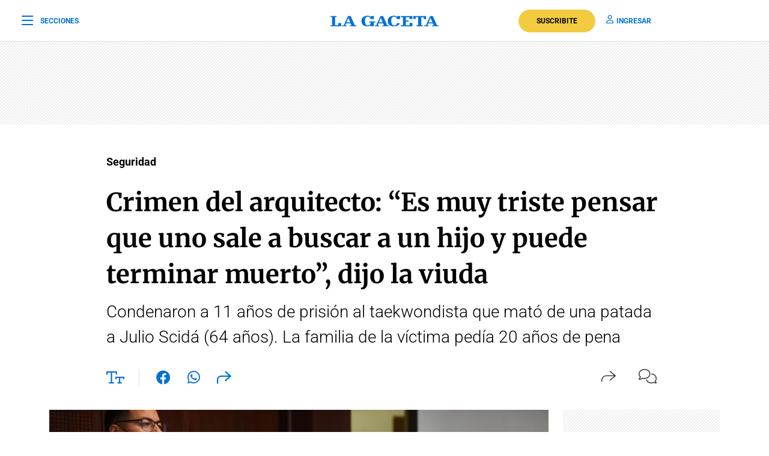

--- FILE ---
content_type: text/html; charset=UTF-8
request_url: https://www.lagaceta.com.ar/nota/955160/seguridad/crimen-arquitecto-muy-triste-pensar-uno-sale-buscar-hijo-puede-terminar-muerto-dijo-viuda.html
body_size: 25505
content:

<!DOCTYPE html>
<html lang="es-AR">
    <head>
        <meta charset="utf-8">
        <title>Crimen del arquitecto: “Es muy triste pensar que uno sale a buscar a un hijo y puede terminar muerto”, dijo la viuda</title>
<meta name="viewport" content="width=device-width, initial-scale=1.0">
<meta name="theme-color" content="#ffffff">
<meta name="msapplication-navbutton-color" content="#ffffff">
<meta name="apple-mobile-web-app-status-bar-style" content="#ffffff">
<meta name="revisit-after" content="1 days">
<meta name="creation_date" content="04/08/1912">
<meta name="distribution" content="global">
<meta name="geo.position" content="-26.828;-65.2062">
<meta name="geo.country" content="AR-Tucumán">
<meta name="geo.placename" content="Tucumán, Argentina">
<meta name="geo.region" content="AR-T">
<meta name="ICBM" content="-26.828, -65.2062">
<meta name="google-signin-client_id" content="643316196002-5j7ap76e8col3p5vevkb290hbtcajmt8.apps.googleusercontent.com"><meta name="robots" content="index,follow,noodp"><meta name="robots" content="max-image-preview:large">
<meta name="robots" content="max-video-preview:10">
<meta name="msvalidate.01" content="C6E13896588C431179E6A869A6AE3A83">
<meta name="msvalidate.01" content="8C6EC418BFE57747E12F5FE09EA44468" /> <!--2005-->
<meta property="fb:app_id" content="201312843260601">
<meta property="fb:pages" content="21627077384">
<meta name="twitter:card" content="summary_large_image">
<meta name="twitter:site" content="@lagacetatucuman">
<meta name="twitter:creator" content="@lagacetatucuman">
<meta name="twitter:site:id" content="82403377">
<meta name="twitter:domain" content="lagaceta.com.ar">

<meta http-equiv="x-dns-prefetch-control" content="on">
<link rel="preconnect" href="https://www.lagaceta.com.ar/">
<link rel="dns-prefetch" href="https://www.lagaceta.com.ar/">
<link rel="preconnect" href="https://img.lagaceta.com.ar/">
<link rel="dns-prefetch" href="https://img.lagaceta.com.ar/">

<link rel="preconnect" href="https://cdn.lavoz.com.ar">
<link rel="dns-prefetch" href="https://cdn.lavoz.com.ar">

<link rel="preconnect" href="https://news.google.com">
<link rel="dns-prefetch" href="https://news.google.com">
<link rel="preconnect" href="https://www.google.com">
<link rel="dns-prefetch" href="https://www.google.com">

<link rel="preconnect" href="https://securepubads.g.doubleclick.net" crossorigin>
<link rel="dns-prefetch" href="https://securepubads.g.doubleclick.net">
<link rel="dns-prefetch" href="https://googleads.g.doubleclick.net">
<link rel="preconnect" href="https://www.googletagmanager.com" crossorigin>
<link rel="dns-prefetch" href="https://www.googletagmanager.com">
<link rel="preconnect" href="https://pagead2.googlesyndication.com">
<link rel="dns-prefetch" href="https://pagead2.googlesyndication.com">
<link rel="preconnect" href="https://td.doubleclick.net">
<link rel="dns-prefetch" href="https://td.doubleclick.net">
<link rel="preconnect" href="https://www.youtube.com">
<link rel="dns-prefetch" href="https://www.youtube.com">
<link rel="preconnect" href="https://cdn.ampproject.org" crossorigin>
<link rel="dns-prefetch" href="https://cdn.ampproject.org">
<link rel="preconnect" href="https://analytics.google.com">
<link rel="dns-prefetch" href="https://analytics.google.com">
<link rel="dns-prefetch" href="https://apis.google.com">

<link rel="dns-prefetch" href="https://sdk.mrf.io">


    <style id="critical-css">
        body,html{font-family:Roboto,sans-serif;width:100%;height:100%}a{text-decoration:none}:focus-visible{outline:-webkit-focus-ring-color auto 0}.clear{clear:both}#sidebar{width:100%;max-width:100%;height:820px;max-height:820px;background-color:#000;padding:48px 24px;overflow:hidden}#sidebar .close{color:#fff;font-size:26px;float:right;margin:10px 0 0;padding:0}#sidebar .search{margin-bottom:48px;width:400px;padding-left:20px;height:44px;float:left;border:2px solid #333;-webkit-border-top-left-radius:6px;-moz-border-top-left-radius:6px;border-top-left-radius:6px;-webkit-border-top-right-radius:6px;-moz-border-top-right-radius:6px;border-top-right-radius:6px;-webkit-border-bottom-right-radius:6px;-moz-border-bottom-right-radius:6px;border-bottom-right-radius:6px;-webkit-border-bottom-left-radius:6px;-moz-border-bottom-left-radius:6px;border-bottom-left-radius:6px}#sidebar .search input{width:85%;background:0 0;height:40px;border:none;color:#fff;padding:0;font-size:16px;float:left}#sidebar .search button{width:15%;border:none;background:0 0;font-size:15px;color:#fff;padding:0;margin:0;float:left;height:40px}#sidebar .search button i{margin-top:2px;line-height:2}#sidebar .suscription{width:100%;text-align:center;display:flex;align-items:center;justify-content:center;margin-bottom:48px}#sidebar .suscription .text{font-size:18px;color:#fff;font-weight:300;display:flex;align-items:center;justify-content:center}#sidebar .suscription a{font-size:16px;font-weight:700;color:#c8a00e;border:2px solid #c8a00e;padding:6px 40px;margin-left:24px;-webkit-border-top-left-radius:30px;-moz-border-top-left-radius:30px;border-top-left-radius:30px;-webkit-border-top-right-radius:30px;-moz-border-top-right-radius:30px;border-top-right-radius:30px;-webkit-border-bottom-right-radius:30px;-moz-border-bottom-right-radius:30px;border-bottom-right-radius:30px;-webkit-border-bottom-left-radius:30px;-moz-border-bottom-left-radius:30px;border-bottom-left-radius:30px}#sidebar nav{margin-bottom:30px}#sidebar nav span{font-size:12px;font-weight:900;color:#fff;text-transform:uppercase;letter-spacing:3px;margin-bottom:24px;display:block}#sidebar nav ul{columns:3;-webkit-columns:3;-moz-columns:3;padding:0;margin:0}#sidebar nav ul.col2{columns:2;-webkit-columns:2;-moz-columns:2}#sidebar nav ul.col1{columns:1;-webkit-columns:1;-moz-columns:1}#sidebar nav ul li{display:block}#sidebar nav ul li a{font-size:15px;color:#fff;margin-bottom:18px;display:block}#sidebar .services{width:100%;display:flex;align-items:center;justify-content:space-around;padding:48px 0;border-top:1px solid #333;border-bottom:1px solid #333;margin-bottom:48px}#sidebar .services a{display:inline-block;color:#fff;text-align:center;font-size:14px;font-weight:400}#sidebar .services a i{font-size:24px;display:block;margin-bottom:10px}#sidebar .social{width:100%;text-align:right}#sidebar .social a{display:inline-block;color:#fff;font-size:18px;margin-left:32px}.body-blackout{position:absolute;z-index:2010;left:0;top:0;width:100%;height:100%;background-color:rgba(255,255,255,.9);display:none}.popup-modal{height:auto;width:600px;background-color:#fff;position:absolute;left:50%;top:10%;min-height:200px;transform:translate(-50%,-50%);padding:0;opacity:0;z-index:2011;box-shadow:0 5px 15px rgba(0,0,0,.5);border:1px solid;-webkit-border-top-left-radius:4px;-moz-border-top-left-radius:4px;border-top-left-radius:4px;-webkit-border-top-right-radius:4px;-moz-border-top-right-radius:4px;border-top-right-radius:4px;-webkit-border-bottom-right-radius:4px;-moz-border-bottom-right-radius:4px;border-bottom-right-radius:4px;-webkit-border-bottom-left-radius:4px;-moz-border-bottom-left-radius:4px;border-bottom-left-radius:4px;text-align:center}.popup-modal .close{position:absolute;font-size:22px;right:20px;top:10px;color:#333}header{width:100%;background-color:#fff;margin-bottom:48px}header .center{width:100%;display:flex;align-items:center;justify-content:space-between;padding:0 36px;height:100px;background-color:#fff;border-bottom:1px solid #dbdbdb}header .center .left{width:33%}header .center .left span{font-size:12px;color:#0070d7;text-transform:uppercase;font-weight:700;display:flex;align-items:center;padding:0;margin:0;line-height:0}header .center .left span i{font-size:22px;margin:2px 0 0;padding:0;line-height:0;margin-right:12px;float:left;margin-top:-2px}header .center .brand{width:34%;text-align:center;color:#0070d7}header .center .brand svg{width:286px;height:28px}header .center .brand path{fill:#0070d7}header .center .links{width:33%;text-align:right;display:flex;align-items:center;justify-content:right}header .center .links a{font-size:12px;font-weight:700;color:#0070d7;text-transform:uppercase;margin-left:18px}header .center .links a i{font-size:14px;color:#0070d7;margin-right:5px}header .center .links a.suscribe{background-color:#f2cb40;color:#000;padding:10px 30px;-webkit-border-top-left-radius:30px;-moz-border-top-left-radius:30px;border-top-left-radius:30px;-webkit-border-top-right-radius:30px;-moz-border-top-right-radius:30px;border-top-right-radius:30px;-webkit-border-bottom-right-radius:30px;-moz-border-bottom-right-radius:30px;border-bottom-right-radius:30px;-webkit-border-bottom-left-radius:30px;-moz-border-bottom-left-radius:30px;border-bottom-left-radius:30px}header.small .center{border-bottom:1px solid #dbdbdb;height:70px}header.small .center .brand svg{width:180px;height:18px}header.small .center .brand svg path{width:100%}header.section{margin-bottom:0}@media (max-width:767.98px){#sidebar{height:100%;padding:48px 12px}#sidebar .close{position:absolute;top:23px;right:24px}#sidebar .search{width:100%;margin-top:40px}#sidebar .suscription{display:block}#sidebar .suscription .text{width:100%;display:block;text-align:center;font-size:18px;margin-bottom:24px}#sidebar .suscription a{margin:0}#sidebar .services{display:block;padding:30px 0 0}#sidebar .services a{width:33.3%;float:left;padding:16px 10px 0;height:88px;margin-bottom:24px}#sidebar .social{display:flex;align-items:center;justify-content:space-between;padding:0 24px}#sidebar .social a{margin:0}header.small{height:auto}header .center{padding:0 24px}header .center .left{width:10%}header .center .left span{font-size:0}header .center .brand{width:80%}header .center .links{width:10%}header .center .links .suscribe{display:none}header .center .links a{font-size:0}header .center .links a i{font-size:22px}}@media (max-width:991.98px){#sidebar{height:100%;padding:48px 12px}#sidebar .close{position:absolute;top:23px;right:24px}#sidebar .search{width:100%;margin-top:40px}#sidebar .suscription{display:block}#sidebar .suscription .text{width:100%;display:block;text-align:center;font-size:18px;margin-bottom:24px}#sidebar .suscription a{margin:0}header.small{height:auto}header .center{padding:0 24px}header .center .left{width:10%}header .center .left span{font-size:0}header .center .brand{width:80%}header .center .links{width:10%}header .center .links .suscribe{display:none}header .center .links a{font-size:0}header .center .links a i{font-size:22px}}@media (min-width:1199.98px)and (max-width:2800px){.container{max-width:1296px}}@media (min-width:992px)and (max-width:1199.97px){.container{max-width:100%}}@media (max-width:575.98px){.popup-modal{width:90%;top:15%}.col-12{--bs-gutter-x:3rem}#sidebar{padding:48px 12px}#sidebar .close{position:absolute;top:23px;right:24px}#sidebar .search{width:100%;margin-top:40px}#sidebar .suscription{display:block}#sidebar .suscription .text{width:100%;display:block;text-align:center;font-size:18px;margin-bottom:24px}#sidebar .suscription a{margin:0}#sidebar nav ul{columns:2;-webkit-columns:2;-moz-columns:2}#sidebar .services{display:block;padding:30px 0 0}#sidebar .services a{width:33.3%;float:left;padding:16px 10px 0;height:88px;margin-bottom:24px}#sidebar .services a:nth-child(7){width:100%;border:1px solid #333;-webkit-border-top-left-radius:6px;-moz-border-top-left-radius:6px;border-top-left-radius:6px;-webkit-border-top-right-radius:6px;-moz-border-top-right-radius:6px;border-top-right-radius:6px;-webkit-border-bottom-right-radius:6px;-moz-border-bottom-right-radius:6px;border-bottom-right-radius:6px;-webkit-border-bottom-left-radius:6px;-moz-border-bottom-left-radius:6px;border-bottom-left-radius:6px;display:flex;align-items:center;justify-content:center;height:auto;padding:6px;gap:12px;margin-top:24px}#sidebar .services a:nth-child(7) i{margin:0}#sidebar .social{display:flex;align-items:center;justify-content:space-between;padding:0 24px}#sidebar .social a{margin:0}header{margin-bottom:0}header.small{height:auto}header .center{padding:0 24px}header .center .left{width:10%}header .center .left span{font-size:0}header .center .brand{width:80%}header .center .links{width:10%}header .center .links .suscribe{display:none}header .center .links a{font-size:0;display:block}header .center .links a i{font-size:22px}}.add{background:url("../../../assets/2022/images/patternAdd.png");display:flex;align-items:center;justify-content:center;margin-bottom:48px}.add.side{padding:0}.add.big{margin-bottom:0}.container{width:100%;padding-right:var(--bs-gutter-x,.75rem);padding-left:var(--bs-gutter-x,.75rem);margin-right:auto;margin-left:auto}@media (min-width:576px){.container{max-width:540px}}@media (min-width:768px){.container{max-width:720px}}@media (min-width:992px){.container{max-width:960px}}@media (min-width:1200px){.container{max-width:1140px}}@media (min-width:1400px){.container{max-width:1320px}}.row{--bs-gutter-x:1.5rem;--bs-gutter-y:0;display:flex;flex-wrap:wrap;margin-top:calc(-1 * var(--bs-gutter-y));margin-right:calc(-.5 * var(--bs-gutter-x));margin-left:calc(-.5 * var(--bs-gutter-x))}.row>*{box-sizing:border-box;flex-shrink:0;width:100%;max-width:100%;padding-right:calc(var(--bs-gutter-x) * .5);padding-left:calc(var(--bs-gutter-x) * .5);margin-top:var(--bs-gutter-y)}.col-12{flex:0 0 auto;width:100%}@media (min-width:768px){.col-md-6{flex:0 0 auto;width:50%}.col-md-10{flex:0 0 auto;width:83.33333333%}.col-md-12{flex:0 0 auto;width:100%}.d-md-none{display:none!important}}@media (min-width:992px){.col-lg-3{flex:0 0 auto;width:25%}.col-lg-4{flex:0 0 auto;width:33.33333333%}.col-lg-5{flex:0 0 auto;width:41.66666667%}.col-lg-10{flex:0 0 auto;width:83.33333333%}.d-lg-none{display:none!important}}@media (min-width:1200px){.col-xl-3{flex:0 0 auto;width:25%}.col-xl-4{flex:0 0 auto;width:33.33333333%}.col-xl-5{flex:0 0 auto;width:41.66666667%}.col-xl-9{flex:0 0 auto;width:75%}.col-xl-10{flex:0 0 auto;width:83.33333333%}}.justify-content-center{justify-content:center!important}:root{--bs-blue:#0d6efd;--bs-indigo:#6610f2;--bs-purple:#6f42c1;--bs-pink:#d63384;--bs-red:#dc3545;--bs-orange:#fd7e14;--bs-yellow:#ffc107;--bs-green:#198754;--bs-teal:#20c997;--bs-cyan:#0dcaf0;--bs-white:#fff;--bs-gray:#6c757d;--bs-gray-dark:#343a40;--bs-gray-100:#f8f9fa;--bs-gray-200:#e9ecef;--bs-gray-300:#dee2e6;--bs-gray-400:#ced4da;--bs-gray-500:#adb5bd;--bs-gray-600:#6c757d;--bs-gray-700:#495057;--bs-gray-800:#343a40;--bs-gray-900:#212529;--bs-primary:#0d6efd;--bs-secondary:#6c757d;--bs-success:#198754;--bs-info:#0dcaf0;--bs-warning:#ffc107;--bs-danger:#dc3545;--bs-light:#f8f9fa;--bs-dark:#212529;--bs-primary-rgb:13,110,253;--bs-secondary-rgb:108,117,125;--bs-success-rgb:25,135,84;--bs-info-rgb:13,202,240;--bs-warning-rgb:255,193,7;--bs-danger-rgb:220,53,69;--bs-light-rgb:248,249,250;--bs-dark-rgb:33,37,41;--bs-white-rgb:255,255,255;--bs-black-rgb:0,0,0;--bs-body-color-rgb:33,37,41;--bs-body-bg-rgb:255,255,255;--bs-font-sans-serif:system-ui,-apple-system,"Segoe UI",Roboto,"Helvetica Neue",Arial,"Noto Sans","Liberation Sans",sans-serif,"Apple Color Emoji","Segoe UI Emoji","Segoe UI Symbol","Noto Color Emoji";--bs-font-monospace:SFMono-Regular,Menlo,Monaco,Consolas,"Liberation Mono","Courier New",monospace;--bs-gradient:linear-gradient(180deg, rgba(255, 255, 255, 0.15), rgba(255, 255, 255, 0));--bs-body-font-family:var(--bs-font-sans-serif);--bs-body-font-size:1rem;--bs-body-font-weight:400;--bs-body-line-height:1.5;--bs-body-color:#212529;--bs-body-bg:#fff}*,::after,::before{box-sizing:border-box}@media (prefers-reduced-motion:no-preference){:root{scroll-behavior:smooth}}body{margin:0;font-family:var(--bs-body-font-family);font-size:var(--bs-body-font-size);font-weight:var(--bs-body-font-weight);line-height:var(--bs-body-line-height);color:var(--bs-body-color);text-align:var(--bs-body-text-align);background-color:var(--bs-body-bg);-webkit-text-size-adjust:100%}h1,h2{margin-top:0;margin-bottom:.5rem;font-weight:500;line-height:1.2}h1{font-size:calc(1.375rem + 1.5vw)}@media (min-width:1200px){.d-xl-block{display:block!important}h1{font-size:2.5rem}}h2{font-size:calc(1.325rem + .9vw)}@media (min-width:1200px){h2{font-size:2rem}}ul{padding-left:2rem}ul{margin-top:0;margin-bottom:1rem}b{font-weight:bolder}a{color:#0d6efd;text-decoration:underline}a:not([href]):not([class]){color:inherit;text-decoration:none}img,svg{vertical-align:middle}button{border-radius:0}button,input{margin:0;font-family:inherit;font-size:inherit;line-height:inherit}button{text-transform:none}[type=button],button{-webkit-appearance:button}::-moz-focus-inner{padding:0;border-style:none}::-webkit-datetime-edit-day-field,::-webkit-datetime-edit-fields-wrapper,::-webkit-datetime-edit-hour-field,::-webkit-datetime-edit-minute,::-webkit-datetime-edit-month-field,::-webkit-datetime-edit-text,::-webkit-datetime-edit-year-field{padding:0}::-webkit-inner-spin-button{height:auto}::-webkit-search-decoration{-webkit-appearance:none}::-webkit-color-swatch-wrapper{padding:0}::-webkit-file-upload-button{font:inherit}::file-selector-button{font:inherit}::-webkit-file-upload-button{font:inherit;-webkit-appearance:button}a{text-decoration:none!important}body{font-family:Roboto,sans-serif!important}.article .articleHead h1{font-weight:700!important;font-family:Merriweather,XMerriweather!important}.article .articleHead .breadcrumb,.article .articleHead h2{font-family:Roboto,XRoboto}@font-face{font-family:Merriweather;font-style:normal;font-weight:300 700;font-stretch:100%;font-display:swap;src:url(https://fonts.gstatic.com/s/merriweather/v32/u-4e0qyriQwlOrhSvowK_l5UcA6zuSYEqOzpPe3HOZJ5eX1WtLaQwmYiSeqqJ-k.woff2) format('woff2');unicode-range:U+0000-00FF,U+0131,U+0152-0153,U+02BB-02BC,U+02C6,U+02DA,U+02DC,U+0304,U+0308,U+0329,U+2000-206F,U+20AC,U+2122,U+2191,U+2193,U+2212,U+2215,U+FEFF,U+FFFD}@font-face{font-family:XMerriweather;src:local("Times New Roman");size-adjust:119.69999999999996%;ascent-override:80%}@font-face{font-family:Roboto;font-style:normal;font-weight:100 900;font-stretch:100%;font-display:swap;src:url(https://fonts.gstatic.com/s/roboto/v48/KFO7CnqEu92Fr1ME7kSn66aGLdTylUAMa3yUBA.woff2) format('woff2');unicode-range:U+0000-00FF,U+0131,U+0152-0153,U+02BB-02BC,U+02C6,U+02DA,U+02DC,U+0304,U+0308,U+0329,U+2000-206F,U+20AC,U+2122,U+2191,U+2193,U+2212,U+2215,U+FEFF,U+FFFD}@font-face{font-family:XRoboto;src:local(Arial);size-adjust:100.13%;ascent-override:96%}.popup-modal.share{top:5%;width:394px;padding:0 0 24px;-webkit-border-top-left-radius:10px;-moz-border-top-left-radius:10px;border-top-left-radius:10px;-webkit-border-top-right-radius:10px;-moz-border-top-right-radius:10px;border-top-right-radius:10px;-webkit-border-bottom-right-radius:10px;-moz-border-bottom-right-radius:10px;border-bottom-right-radius:10px;-webkit-border-bottom-left-radius:10px;-moz-border-bottom-left-radius:10px;border-bottom-left-radius:10px}.popup-modal.share .titleModal{border:none;font-size:24px;font-weight:400;padding:24px 30px 20px}.popup-modal.share .links{padding:0 48px}.popup-modal.share .links a{display:block;font-size:18px;font-weight:400;color:#000;text-align:left;padding:19px 0}.popup-modal.share .links a i{font-size:24px;color:#0070d7;margin-right:12px;float:left;width:25px;text-align:center}[data-customTooltip]{position:relative}[data-customTooltip]::after{background-color:#fff;font-weight:400;color:#000;font-size:14px;padding:8px 12px;height:fit-content;width:max-content;border-radius:6px;position:absolute;text-align:center;top:-85px;left:50%;content:attr(data-customTooltip);transform:translate(-50%,110%) scale(0);transform-origin:top;box-shadow:0 4px 14px 0 rgba(0,0,0,.2),0 0 0 1px rgba(0,0,0,.05)}.article{width:100%;padding-top:48px}.article .add{margin-bottom:32px}.article .articleHead{margin-bottom:32px}.article .articleHead .breadcrumb{margin-bottom:24px}.article .articleHead .breadcrumb a{font-size:18px;color:#000;margin-right:12px;text-decoration:none;vertical-align:top;-webkit-transform:translateZ(0);transform:translateZ(0);position:relative;overflow:hidden;display:inline-block;position:relative}.article .articleHead .breadcrumb a:before{content:"";position:absolute;z-index:-1;left:0;right:100%;bottom:0;background:#000;height:1px}.article .articleHead h1{font-size:42px;line-height:60px;color:#000;font-family:Merriweather,serif;font-weight:600;margin-bottom:12px}.article .articleHead h2{font-size:28px;line-height:42px;color:#000;font-weight:300}.article .articleHead .tools{width:100%;margin-top:32px}.article .articleHead .tools .left{float:left}.article .articleHead .tools .left a,.article .articleHead .tools .left span{font-size:24px;color:#0070d7;margin-right:24px}.article .articleHead .tools .left .sizeText{font-size:24px;color:#0070d7;margin-right:24px;border-right:1px solid #dbdbdb;padding-right:24px;display:inline-block;height:30px}.article .articleHead .tools .left .size{position:relative}.article .articleHead .tools .left .size .range{position:absolute;display:none;top:-10px;left:82px;width:200px;opacity:0;background-color:#fff}.article .articleHead .tools .left .size .range input[type=range]{-webkit-appearance:none;margin:0;width:100%}.article .articleHead .tools .left .size .range input[type=range]::-webkit-slider-runnable-track{width:100%;height:3px;box-shadow:none;background:#dbdbdb}.article .articleHead .tools .left .size .range input[type=range]::-webkit-slider-thumb{box-shadow:none;height:20px;width:20px;border:2px solid #0070d7;border-radius:100%;background:#fff;-webkit-appearance:none;margin-top:-9px}.article .articleHead .tools .left .size .range input[type=range]::-moz-range-track{width:100%;height:8.4px;box-shadow:1px 1px 1px #000,0 0 1px #0d0d0d;background:#3071a9;border-radius:1.3px;border:.2px solid #010101}.article .articleHead .tools .left .size .range input[type=range]::-moz-range-thumb{box-shadow:1px 1px 1px #000,0 0 1px #0d0d0d;border:1px solid #000;height:36px;width:16px;border-radius:3px;background:#fff}.article .articleHead .tools .left .size .range input[type=range]::-ms-track{width:100%;height:8.4px;background:rgba(0,0,0,0);border-color:transparent;border-width:16px 0;color:transparent}.article .articleHead .tools .left .size .range input[type=range]::-ms-fill-lower{background:#2a6495;border:.2px solid #010101;border-radius:2.6px;box-shadow:1px 1px 1px #000,0 0 1px #0d0d0d}.article .articleHead .tools .left .size .range input[type=range]::-ms-fill-upper{background:#3071a9;border:.2px solid #010101;border-radius:2.6px;box-shadow:1px 1px 1px #000,0 0 1px #0d0d0d}.article .articleHead .tools .left .size .range input[type=range]::-ms-thumb{box-shadow:1px 1px 1px #000,0 0 1px #0d0d0d;border:1px solid #000;height:36px;width:16px;border-radius:3px;background:#fff}.article .articleHead .tools .right{float:right}.article .articleHead .tools .right span{font-size:16px;color:#333;margin-left:24px;display:inline-block}.article .articleHead .tools .right span i{font-size:24px;float:left;margin-right:10px}.article .articleHead .tools .right span span{margin:0}.article .image{width:100%;margin-bottom:30px}.article .image img{width:100%;height:auto}.article .articleBody .tools .left .size .range{position:absolute;top:-10px;left:82px;width:200px;display:none;opacity:0;background-color:#fff}.article .articleBody .tools .left .size .range input[type=range]{-webkit-appearance:none;margin:0;width:100%}.article .articleBody .tools .left .size .range.down{top:0;left:39px;width:282px;height:30px}.article .articleBody .tools .left .size .range input[type=range]::-webkit-slider-runnable-track{width:100%;height:3px;box-shadow:none;background:#dbdbdb}.article .articleBody .tools .left .size .range input[type=range]::-webkit-slider-thumb{box-shadow:none;height:20px;width:20px;border:2px solid #0070d7;border-radius:100%;background:#fff;-webkit-appearance:none;margin-top:-9px}.article .articleBody .tools .left .size .range input[type=range]::-moz-range-track{width:100%;height:8.4px;box-shadow:1px 1px 1px #000,0 0 1px #0d0d0d;background:#3071a9;border-radius:1.3px;border:.2px solid #010101}.article .articleBody .tools .left .size .range input[type=range]::-moz-range-thumb{box-shadow:1px 1px 1px #000,0 0 1px #0d0d0d;border:1px solid #000;height:36px;width:16px;border-radius:3px;background:#fff}.article .articleBody .tools .left .size .range input[type=range]::-ms-track{width:100%;height:8.4px;background:rgba(0,0,0,0);border-color:transparent;border-width:16px 0;color:transparent}.article .articleBody .tools .left .size .range input[type=range]::-ms-fill-lower{background:#2a6495;border:.2px solid #010101;border-radius:2.6px;box-shadow:1px 1px 1px #000,0 0 1px #0d0d0d}.article .articleBody .tools .left .size .range input[type=range]::-ms-fill-upper{background:#3071a9;border:.2px solid #010101;border-radius:2.6px;box-shadow:1px 1px 1px #000,0 0 1px #0d0d0d}.article .articleBody .tools .left .size .range input[type=range]::-ms-thumb{box-shadow:1px 1px 1px #000,0 0 1px #0d0d0d;border:1px solid #000;height:36px;width:16px;border-radius:3px;background:#fff}@media (max-width:575.98px){[data-customTooltip]{display:none}[data-customTooltip]::after{display:none}.popup-modal.share{width:100%;position:fixed;top:inherit;bottom:-210px;padding:0 0 55px}.article .image{margin-bottom:30px}.article .articleHead h1{font-size:32px;line-height:42px;font-weight:600}.article .articleHead h2{font-size:22px;line-height:30px}.article .articleHead .tools .left span{margin-right:15px;padding-right:0;display:inline-block;height:30px}.article .articleHead .tools .left a{margin-right:15px}.article .articleHead .tools .left .size .range{left:66px}.article .articleHead .tools .right{margin-top:2px}.article .articleHead .tools .right span{margin-left:0}}@font-face{font-family:lg;font-weight:400;font-style:normal;font-display:swap;src:url('https://www.lagaceta.com.ar/assets/2022/fonts/icons/lg.2025.1.compressed.woff2') format('woff2')}[class^=icon-]{font-family:lg!important;speak:never;font-style:normal;font-weight:400;font-variant:normal;text-transform:none;line-height:1;-webkit-font-smoothing:antialiased;-moz-osx-font-smoothing:grayscale}.icon-bars-regular:before{content:"\e912"}.icon-comments-light:before{content:"\e91e"}.icon-copy-light:before{content:"\e920"}.icon-envelope-light:before{content:"\e922"}.icon-facebook-f-brands:before{content:"\e923"}.icon-instagram-brands:before{content:"\e927"}.icon-magnifying-glass-regular:before{content:"\e928"}.icon-newspaper-light:before{content:"\e92a"}.icon-plus-light:before{content:"\e92c"}.icon-share-light:before{content:"\e92d"}.icon-share-regular:before{content:"\e92e"}.icon-text-size-regular:before{content:"\e933"}.icon-user-regular:before{content:"\e938"}.icon-xmark-regular:before{content:"\e939"}.icon-youtube-brands:before{content:"\e93a"}.icon-whatsapp-brands:before{content:"\e93d"}.icon-facebook-brands:before{content:"\e941"}.icon-noro:before{content:"\e946"}.icon-gift-card-light:before{content:"\e947"}.icon-house-light:before{content:"\e948"}.icon-tiktok:before{content:"\e969"}.icon-x-twitter:before{content:"\e96a"}.icon-games:before{content:"\e96c"}.bn90{height:138px}    </style>
    
    <link rel="preload" href="https://img.lagaceta.com.ar/fotos/notas/2022/08/03/970x646_955160_202208022306520000001.webp" as="image" fetchpriority="high">
<link rel="preload" href="https://www.lagaceta.com.ar/assets/2022/css/base.min.25.4.css" as="style" onload="this.onload=null;this.rel='stylesheet'">
<!-- Desktop -->
    <link rel="preload" href="https://fonts.gstatic.com/s/merriweather/v32/u-4e0qyriQwlOrhSvowK_l5UcA6zuSYEqOzpPe3HOZJ5eX1WtLaQwmYiSeqqJ-k.woff2" as="font" type="font/woff2" crossorigin>
    <link rel="preload" href="https://fonts.gstatic.com/s/roboto/v48/KFO7CnqEu92Fr1ME7kSn66aGLdTylUAMa3yUBA.woff2" as="font" type="font/woff2" crossorigin>
    <link rel="preload" href="https://www.lagaceta.com.ar/assets/2022/css/bootstrap-grid-reboot.min.css" as="style" onload="this.onload=null;this.rel='stylesheet'">
<link rel="preload" href="https://www.lagaceta.com.ar/assets/2022/fonts/icons/lg.2025.1.compressed.woff2" as="font" type="font/woff2" crossorigin>
<style>
.body.paywall.amp-mode-mouse { position: static;} header .access ul li, header .access ul li a { position: static;} a { text-decoration: none !important;} body {font-family: "Roboto", sans-serif !important;} .article .articleHead h1 {font-weight: 700 !important; font-family: 'Merriweather', 'XMerriweather' !important;} .article .articleBody p {font-family: 'Merriweather', 'XMerriweather' !important;} .article .articleHead h2,.article .articleHead .breadcrumb {font-family: 'Roboto', 'XRoboto';}
 </style>
<!-- Bootstrap -->
    <link rel="preload" href="https://www.lagaceta.com.ar/assets/2022/css/bootstrap-grid-reboot.min.css" as="style" onload="this.onload=null;this.rel='stylesheet'">
    <noscript>
    <link rel="preload" href="https://www.lagaceta.com.ar/assets/2022/css/bootstrap-grid-reboot.min.css" as="style" onload="this.onload=null;this.rel='stylesheet'">
    </noscript>

<style>
@font-face {
    font-family: 'Merriweather';
    font-style: normal;
    font-weight: 300 700;
    font-stretch: 100%;
    font-display: swap;
    src: url(https://fonts.gstatic.com/s/merriweather/v32/u-4e0qyriQwlOrhSvowK_l5UcA6zuSYEqOzpPe3HOZJ5eX1WtLaQwmYiSeqqJ-k.woff2) format('woff2');
    unicode-range: U+0000-00FF, U+0131, U+0152-0153, U+02BB-02BC, U+02C6, U+02DA, U+02DC, U+0304, U+0308, U+0329, U+2000-206F, U+20AC, U+2122, U+2191, U+2193, U+2212, U+2215, U+FEFF, U+FFFD;
    }
@font-face {
    font-family: 'XMerriweather';
    src: local("Times New Roman");
    size-adjust: 119.69999999999996%;
    ascent-override: 80%;
}
@font-face {
    font-family: 'Roboto';
    font-style: normal;
    font-weight: 100 900;
    font-stretch: 100%;
    font-display: swap;
    src: url(https://fonts.gstatic.com/s/roboto/v48/KFO7CnqEu92Fr1ME7kSn66aGLdTylUAMa3yUBA.woff2) format('woff2');
    unicode-range: U+0000-00FF, U+0131, U+0152-0153, U+02BB-02BC, U+02C6, U+02DA, U+02DC, U+0304, U+0308, U+0329, U+2000-206F, U+20AC, U+2122, U+2191, U+2193, U+2212, U+2215, U+FEFF, U+FFFD;
    }
@font-face {
    font-family: 'XRoboto';
    src: local(Arial);
    size-adjust: 100.13%;
    ascent-override: 96%;
}
</style>

<!-- Css -->
    <link rel="preload" href="https://www.lagaceta.com.ar/assets/2022/css/news.min.v3.4.css?lg" as="style" onload="this.onload=null;this.rel='stylesheet'">

<style>
@font-face{font-family:lg;font-weight:400;font-style:normal;font-display:swap;src:url('https://www.lagaceta.com.ar/assets/2022/fonts/icons/lg.2025.10.woff2') format('woff2')}[class*=" icon-"],[class^=icon-]{font-family:lg!important;speak:never;font-style:normal;font-weight:400;font-variant:normal;text-transform:none;line-height:1;-webkit-font-smoothing:antialiased;-moz-osx-font-smoothing:grayscale}.icon-comments-thin:before{content:"\e900"}.icon-game-board-simple-thin:before{content:"\e901"}.icon-volume-high-thin:before{content:"\e902"}.icon-homee74c86fe6cb9354b7cfdfec19054ae32:before{content:"\e903"}.icon-plus36de6c6e72083b5fe2aca2441f53acf7:before{content:"\e904"}.icon-messages-regular:before{content:"\e905"}.icon-trash-can-light:before{content:"\e906"}.icon-pen-to-square-regular:before{content:"\e907"}.icon-badge-percent-light:before{content:"\e908"}.icon-google:before{content:"\e909"}.icon-spotify:before{content:"\e90a"}.icon-microphone-light:before{content:"\e90b"}.icon-arrow-up-right-from-square-regular:before{content:"\e90c"}.icon-angle-down-solid:before{content:"\e90d"}.icon-arrow-down-light:before{content:"\e90e"}.icon-arrow-right-from-bracket-regular:before{content:"\e90f"}.icon-arrow-right-regular:before{content:"\e910"}.icon-arrow-up-light:before{content:"\e911"}.icon-bars-regular:before{content:"\e912"}.icon-bell-regular:before{content:"\e913"}.icon-bookmark-regular:before{content:"\e914"}.icon-camera-regular:before{content:"\e915"}.icon-chart-bar-light:before{content:"\e916"}.icon-check-solid:before{content:"\e917"}.icon-circle-check-light:before{content:"\e918"}.icon-circle-check-solid:before{content:"\e919"}.icon-circle-question-regular:before{content:"\e91a"}.icon-cloud-sun-light:before{content:"\e91b"}.icon-comment-light:before{content:"\e91c"}.icon-comment-slash-regular:before{content:"\e91d"}.icon-comments-light:before{content:"\e91e"}.icon-comments-regular:before{content:"\e91f"}.icon-copy-light:before{content:"\e920"}.icon-droplet-light:before{content:"\e921"}.icon-envelope-light:before{content:"\e922"}.icon-facebook-f-brands:before{content:"\e923"}.icon-futbol-light:before{content:"\e924"}.icon-gear-regular:before{content:"\e925"}.icon-hand-fingers-crossed-light:before{content:"\e926"}.icon-instagram-brands:before{content:"\e927"}.icon-magnifying-glass-regular:before{content:"\e928"}.icon-money-bills-simple-light:before{content:"\e929"}.icon-newspaper-light:before{content:"\e92a"}.icon-play-regular:before{content:"\e92b"}.icon-plus-light:before{content:"\e92c"}.icon-share-light:before{content:"\e92d"}.icon-share-regular:before{content:"\e92e"}.icon-signal-stream-solid:before{content:"\e92f"}.icon-star-regular:before{content:"\e930"}.icon-star-solid:before{content:"\e931"}.icon-tag-light:before{content:"\e932"}.icon-text-size-regular:before{content:"\e933"}.icon-thumbs-down-regular:before{content:"\e934"}.icon-thumbs-up-regular:before{content:"\e935"}.icon-twitter-brands:before{content:"\e936"}.icon-unlock-keyhole-regular:before{content:"\e937"}.icon-user-regular:before{content:"\e938"}.icon-xmark-regular:before{content:"\e939"}.icon-youtube-brands:before{content:"\e93a"}.icon-envelope-regular:before{content:"\e93b"}.icon-xmark-light:before{content:"\e93c"}.icon-whatsapp-brands:before{content:"\e93d"}.icon-plus-regular:before{content:"\e93e"}.icon-angle-right-regular:before{content:"\e93f"}.icon-angle-down-regular:before{content:"\e940"}.icon-facebook-brands:before{content:"\e941"}.icon-unlock-keyhole-solid:before{content:"\e942"}.icon-angle-up-regular:before{content:"\e943"}.icon-comment-regular:before{content:"\e944"}.icon-user-group-regular:before{content:"\e945"}.icon-noro:before{content:"\e946"}.icon-gift-card-light:before{content:"\e947"}.icon-house-light:before{content:"\e948"}.icon-circle-check-thin:before{content:"\e949"}.icon-envelope-open-text-thin:before{content:"\e94a"}.icon-angle-right-solid:before{content:"\e94b"}.icon-game_Mesadetrabajo1:before{content:"\e94c"}.icon-circle-dollar-regular:before{content:"\e94d"}.icon-video:before{content:"\e94e"}.icon-gift-regular:before{content:"\e94f"}.icon-envelope:before{content:"\e950"}.icon-newspapper-thin:before{content:"\e951"}.icon-support:before{content:"\e952"}.icon-headphones:before{content:"\e953"}.icon-linkedin:before{content:"\e954"}.icon-clock:before{content:"\e955"}.icon-cloud-sun-thin:before{content:"\e956"}.icon-coins:before{content:"\e957"}.icon-newspaper-thin:before{content:"\e958"}.icon-lotery:before{content:"\e959"}.icon-magnifying-glass-thin:before{content:"\e95a"}.icon-money-bill-trend-up-thin:before{content:"\e95b"}.icon-eye-slash-regular:before{content:"\e95c"}.icon-shield-check-regular:before{content:"\e95d"}.icon-users-regular:before{content:"\e95e"}.icon-badge-percent-thin:before{content:"\e95f"}.icon-lock-keyhole-open-thin:before{content:"\e960"}.icon-user-headset-thin:before{content:"\e961"}.icon-users-thin:before{content:"\e962"}.icon-bullseye-pointer-thin:before{content:"\e963"}.icon-message-exclamation-thin:before{content:"\e964"}.icon-triangle:before{content:"\e965"}.icon-users-light:before{content:"\e966"}.icon-strava:before{content:"\e967"}.icon-arrows-left-right-thin:before{content:"\e968"}.icon-tiktok:before{content:"\e969"}.icon-x-twitter:before{content:"\e96a"}.icon-ellipsis-regular:before{content:"\e96b"}.icon-games:before{content:"\e96c"}.icon-services:before{content:"\e96d"}.icon-angle-left-regular-full:before {content: "\e971";}
</style><script async="async" src="https://securepubads.g.doubleclick.net/tag/js/gpt.js" crossorigin="anonymous"></script>

<script async src="https://cdn.ampproject.org/v0.js"></script>
<script async custom-element="amp-sidebar" src="https://cdn.ampproject.org/v0/amp-sidebar-0.1.js"></script>
<script async custom-element="amp-carousel" src="https://cdn.ampproject.org/v0/amp-carousel-0.2.js"></script>


	<meta http-equiv="Expires" content="60">

<link rel="alternate" href="https://feeds.feedburner.com/LaGacetaUltimoMomento?format=xml" type="application/rss+xml" title="La Gaceta - Ultimo Momento">
<link rel="alternate" href="https://feeds.feedburner.com/LaGaceta-General?format=xml" type="application/rss+xml" title="La Gaceta">
<link rel="alternate" href="https://feeds.feedburner.com/lgplay?format=xml" type="application/rss+xml" title="LG Play">
<link href="https://www.lagaceta.com.ar/images/favicon.ico" rel="shortcut icon" type="image/x-icon">
<link href="https://www.lagaceta.com.ar/apple-touch-icon.png" rel="apple-touch-icon">
<link href="https://www.lagaceta.com.ar/apple-touch-icon-114x114-precomposed.png" rel="apple-touch-icon-precomposed">
<link href="https://www.lagaceta.com.ar/apple-touch-icon-120x120-precomposed.png" rel="apple-touch-icon-precomposed">
<link rel="canonical" href="https://www.lagaceta.com.ar/nota/955160/seguridad/crimen-arquitecto-muy-triste-pensar-uno-sale-buscar-hijo-puede-terminar-muerto-dijo-viuda.html"><link rel="amphtml" href="https://www.lagaceta.com.ar/nota/amp/955160/seguridad/crimen-arquitecto-muy-triste-pensar-uno-sale-buscar-hijo-puede-terminar-muerto-dijo-viuda.html"><meta name="title" content="Crimen del arquitecto: “Es muy triste pensar que uno sale a buscar a un hijo y puede terminar muerto”, dijo la viuda"><meta property="og:title" content="Crimen del arquitecto: “Es muy triste pensar que uno sale a buscar a un hijo y puede terminar muerto”, dijo la viuda"><meta property="og:type" content="article"><meta name="twitter:title" content="Crimen del arquitecto: “Es muy triste pensar que uno sale a buscar a un hijo y puede terminar muerto”, dijo la viuda"><meta name="description" content="Condenaron a 11 años de prisión al taekwondista que mató de una patada a Julio Scidá (64 años). La familia de la víctima pedía 20 años de pena"><meta property="og:description" content="Condenaron a 11 años de prisión al taekwondista que mató de una patada a Julio Scidá (64 años). La familia de la víctima pedía 20 años de pena"><meta name="twitter:description" content="Condenaron a 11 años de prisión al taekwondista que mató de una patada a Julio Scidá (64 años). La familia de la víctima pedía 20 años de pena"><meta property="og:url" content="https://www.lagaceta.com.ar/nota/955160/seguridad/crimen-arquitecto-muy-triste-pensar-uno-sale-buscar-hijo-puede-terminar-muerto-dijo-viuda.html"><meta name="author" content="Santiago Re"><meta name="keywords" content="Yerba Buena, Carlos Sale, Impreso, Ismael Cativa, Isolina Apás Pérez de Nucci, Rubén Scidá, Soledad Hernández, Gustavo Estofán, Marta Toledo, Samanta Escasena, Patricio Scidá, Rosa Álvarez, Juan Pablo Di Lella"><meta name="news_keywords" content="Yerba Buena, Carlos Sale, Impreso, Ismael Cativa, Isolina Apás Pérez de Nucci, Rubén Scidá, Soledad Hernández, Gustavo Estofán, Marta Toledo, Samanta Escasena, Patricio Scidá, Rosa Álvarez, Juan Pablo Di Lella"><link rel="image_src" type="image/jpg" href="https://img.lagaceta.com.ar/fotos/notas/2022/08/03/955160_202208022306520000001.jpg"><meta property="og:image" content="https://img.lagaceta.com.ar/fotos/notas/2022/08/03/955160_202208022306520000001.jpg"><meta property="og:image:type" content="image/jpg"><meta name="twitter:image" content="https://img.lagaceta.com.ar/fotos/notas/2022/08/03/955160_202208022306520000001.jpg"><meta property="og:image:width" content="970" /><meta property="og:image:height" content="646" /><meta name="rating" content="general"><meta name="cXenseParse:recs:publishtime" content="2022-08-03T23:10:00Z"><meta name="cXenseParse:title" content="Crimen del arquitecto: “Es muy triste pensar que uno sale a buscar a un hijo y puede terminar muerto”, dijo la viuda"><meta name="cXenseParse:description" content="Condenaron a 11 años de prisión al taekwondista que mató de una patada a Julio Scidá (64 años). La familia de la víctima pedía 20 años de pena"><meta name="cXenseParse:url" content="https://www.lagaceta.com.ar/nota/955160/seguridad/crimen-arquitecto-muy-triste-pensar-uno-sale-buscar-hijo-puede-terminar-muerto-dijo-viuda.html"><meta name="cXenseParse:pageclass" content="article"><meta name="cXenseParse:articleid" content="955160"><meta name="cXenseParse:premium" content="false"><meta name="cXenseParse:recs:premium" content="false"><meta name="cXenseParse:tipoarticulo" content="nota_periodistica"><meta name="cXenseParse:recs:tipoarticulo" content="nota_periodistica"><meta name="cXenseParse:category" content="Seguridad"><meta name="cXenseParse:recs:category" content="Seguridad"><meta name="cXenseParse:tags" content="25"><meta name="cXenseParse:recs:tags" content="25"><meta name="cXenseParse:tags" content="Yerba Buena"><meta name="cXenseParse:recs:tags" content="Yerba Buena"><meta name="cXenseParse:tags" content="Carlos Sale"><meta name="cXenseParse:recs:tags" content="Carlos Sale"><meta name="cXenseParse:tags" content="Impreso"><meta name="cXenseParse:recs:tags" content="Impreso"><meta property="article:location" content="city:tucuman,argentina"><meta property="article:tag" content="Crime & Tragedy"><meta property="article:opinion" content="false"><meta name="LGParse:type" content="article">
<script>window.dataLayer = window.dataLayer || [];</script>
		<script>
	dataLayer.push({'plataforma': 'desktop'});
	</script>


			<script>
			dataLayer.push({'esvideo': 0});
		</script>
	
																																													<script>
		dataLayer.push({
		  'nota_id': '955160',
		  'fecha_pub': '2022-08-03',
		  'nota_dias': '1264',
		  		  			  				  		'seccion_0' : 'Seguridad',
		  			  		  		  			  				  		'key_0' : 'Yerba Buena',
		  				  			  				  		'key_1' : 'Carlos Sale',
		  				  			  				  		'key_2' : 'Impreso',
		  				  			  		  		  	'keywords': 'Yerba Buena,Carlos Sale,Impreso,25,Ismael Cativa,Isolina Apás Pérez de Nucci,Rubén Scidá,Soledad Hernández,Gustavo Estofán,Marta Toledo,Samanta Escasena,Patricio Scidá,Rosa Álvarez,Juan Pablo Di Lella',
		  		  		  			  		'origen': 'Agenda Pública',
		  			  		});

																																							
		
		//Para CI
		dataLayer.push({
		  'id': '955160',
		  'postid': '955160',
		  'maincontent': "h1[itemprop='headline'], h2[itemprop='description'], .newsBody,",
		  'title': "Crimen del arquitecto: “Es muy triste pensar que uno sale a buscar a un hijo y puede terminar muerto”, dijo la viuda",
		  'pubdate': '2022-08-03',
		  'longitud':'6569',
		  		  			  	'sentimiento':'',
		  		  		  	'authors': 'YXV0aG9yXzQyNzYwOQ==',
		  		  		  		  	'tags': 'Yerba Buena,Carlos Sale,Impreso,25,Ismael Cativa,Isolina Apás Pérez de Nucci,Rubén Scidá,Soledad Hernández,Gustavo Estofán,Marta Toledo,Samanta Escasena,Patricio Scidá,Rosa Álvarez,Juan Pablo Di Lella',
		  		  		  	'access_level': 'metered',
		  	'perfil': 'post premium',
		  		  'article_type': 'news',
		  		  	'reader_type': 'anonymous',
		  		  		  	'image': 'https://img.lagaceta.com.ar/fotos/notas/2022/08/03/955160_202208022306520000001.jpg'
		  		});
	</script>
		<meta property="article:published_time" content="2022-08-03T00:00:00-03:00" />
		   	<meta property="article:modified_time" content="2022-08-03T00:00:00-03:00" />
	    <script type="application/ld+json">{"@context":"http:\/\/schema.org","@graph":[{"@type":"NewsArticle","headline":"Crimen del arquitecto: \u201cEs muy triste pensar que uno sale a buscar a un hijo y puede terminar muerto\u201d, dijo la viuda","url":"https:\/\/www.lagaceta.com.ar\/nota\/955160\/seguridad\/crimen-arquitecto-muy-triste-pensar-uno-sale-buscar-hijo-puede-terminar-muerto-dijo-viuda.html","thumbnailUrl":"https:\/\/img.lagaceta.com.ar\/fotos\/notas\/2022\/08\/03\/955160_202208022306520000001.jpg","image":{"@type":"ImageObject","url":"https:\/\/img.lagaceta.com.ar\/fotos\/notas\/2022\/08\/03\/955160_202208022306520000001.jpg","height":646,"width":970},"dateCreated":"2022-08-03T00:00:00-03:00","datePublished":"2022-08-03T00:00:00-03:00","dateModified":"2022-08-03T00:00:00-03:00","mainEntityOfPage":"https:\/\/www.lagaceta.com.ar\/nota\/955160\/seguridad\/crimen-arquitecto-muy-triste-pensar-uno-sale-buscar-hijo-puede-terminar-muerto-dijo-viuda.html","articleSection":"Seguridad","isAccessibleForFree":false,"hasPart":{"@type":"WebPageElement","isAccessibleForFree":false,"cssSelector":["#spktitle","#spksumary","#articleContent"]},"isPartOf":{"@type":["CreativeWork","Product"],"offers":{"@type":"Offer","url":"https:\/\/www.lagaceta.com.ar\/suscripcion","priceCurrency":"ARG","price":"2999.00","seller":{"@type":"Organization","name":"La Gaceta"}},"name":"Acceso Digital Medido","productID":"lagaceta.com.ar:suscripcion_digital_metered"},"author":{"@type":"Person","name":"Santiago Re","url":"https:\/\/www.lagaceta.com.ar\/periodista\/427609\/santiago-re.html"},"keywords":["Yerba Buena","Carlos Sale","Impreso","Ismael Cativa","Isolina Ap\u00e1s P\u00e9rez de Nucci","Rub\u00e9n Scid\u00e1","Soledad Hern\u00e1ndez","Gustavo Estof\u00e1n","Carlos Sale","Marta Toledo","Samanta Escasena","Patricio Scid\u00e1","Rosa \u00c1lvarez","Juan Pablo Di Lella","25"],"description":"Condenaron a 11 a\u00f1os de prisi\u00f3n al taekwondista que mat\u00f3 de una patada a Julio Scid\u00e1 (64 a\u00f1os). La familia de la v\u00edctima ped\u00eda 20 a\u00f1os de pena","publisher":{"@type":"Organization","name":"LA GACETA","url":"https:\/\/www.lagaceta.com.ar\/","logo":{"@type":"ImageObject","url":"https:\/\/www.lagaceta.com.ar\/images\/ico-logo720.webp","height":"720","width":"1200"}},"speakable":{"@type":"SpeakableSpecification","cssSelector":["#spktitle","#spksumary","#articleContent"]}},{"@type":"NewsMediaOrganization","name":"LA GACETA","@id":"https:\/\/www.lagaceta.com.ar\/","url":"https:\/\/www.lagaceta.com.ar\/","description":"El diario de Tucum\u00e1n, noticias 24 horas online - San Miguel de Tucum\u00e1n - Argentina - Ultimo momento - Ultimas noticias","alternateName":"LG","foundingDate":"1912-08-04","logo":{"@type":"ImageObject","url":"https:\/\/www.lagaceta.com.ar\/images\/ico-logo720.webp","height":"720","width":"1200"},"sameAs":["https:\/\/www.youtube.com\/user\/lagacetatucuman","https:\/\/www.instagram.com\/lagacetatucuman\/","https:\/\/www.facebook.com\/lagaceta","https:\/\/twitter.com\/lagacetatucuman"]},{"@type":"CollectionPage","@id":"https:\/\/www.lagaceta.com.ar\/nota\/955160\/seguridad\/crimen-arquitecto-muy-triste-pensar-uno-sale-buscar-hijo-puede-terminar-muerto-dijo-viuda.html","breadcrumb":{"@type":"BreadcrumbList","itemListElement":[{"@type":"ListItem","position":1,"name":"Home","item":"https:\/\/www.lagaceta.com.ar\/"},{"@type":"ListItem","position":2,"name":"Seguridad","item":"https:\/\/www.lagaceta.com.ar\/seguridad"}]}}]}</script>
    	
<!-- Google Tag Manager -->
<script>(function(w,d,s,l,i){w[l]=w[l]||[];w[l].push({'gtm.start':
new Date().getTime(),event:'gtm.js'});var f=d.getElementsByTagName(s)[0],
j=d.createElement(s),dl=l!='dataLayer'?'&l='+l:'';j.async=true;j.src=
'//www.googletagmanager.com/gtm.js?id='+i+dl;j.crossOrigin = "anonymous";f.parentNode.insertBefore(j,f);
})(window,document,'script','dataLayer','GTM-N57RBG');</script>
<!-- End Google Tag Manager -->
<!-- Google tag (gtag.js) -->
<script async src="https://www.googletagmanager.com/gtag/js?id=G-6R7MYND3C6" crossorigin="anonymous"></script>
<script>
  /*window.dataLayer = window.dataLayer || [];*/
  function gtag(){dataLayer.push(arguments);}
  gtag('js', new Date());
    	  	gtag('config','G-6R7MYND3C6', {'redactor': 'YXV0aG9yXzQyNzYwOQ==', 'published_date': '2022-08-03', 'nota_id': '955160', 'seccion': 'seguridad'});
  </script>
<!-- Begin Marfeel Tag  -->
<script type="text/javascript">
function e(e){var t=!(arguments.length>1&&void 0!==arguments[1])||arguments[1],c=document.createElement("script");c.src=e,c.crossOrigin="anonymous",t?c.type="module":(c.async=!0,c.type="text/javascript",c.setAttribute("nomodule",""));var n=document.getElementsByTagName("script")[0];n.parentNode.insertBefore(c,n)}function t(t,c,n){var a,o,r;null!==(a=t.marfeel)&&void 0!==a||(t.marfeel={}),null!==(o=(r=t.marfeel).cmd)&&void 0!==o||(r.cmd=[]),t.marfeel.config=n,t.marfeel.config.accountId=c;var i="https://sdk.mrf.io/statics";e("".concat(i,"/marfeel-sdk.js?id=").concat(c),!0),e("".concat(i,"/marfeel-sdk.es5.js?id=").concat(c),!1)}!function(e,c){var n=arguments.length>2&&void 0!==arguments[2]?arguments[2]:{};t(e,c,n)}(window,2383,{adsTrackingFromClient:true, multimedia:{providers:['youtube', 'dailymotion']}} /*config*/);
</script>
<!-- End Marfeel Tag -->
<!-- Begin comScore Tag -->
<script>
var _comscore = _comscore || [];
_comscore.push({
c1: "2", c2: "7290379",
options: {
enableFirstPartyCookie: true,
bypassUserConsentRequirementFor1PCookie: true
}
});
(function () {
var s = document.createElement("script"), el = document.getElementsByTagName("script")[0]; s.async = true;
s.src = "https://sb.scorecardresearch.com/cs/7290379/beacon.js";
el.parentNode.insertBefore(s, el);
})();
</script>
<noscript>
<img src="https://sb.scorecardresearch.com/p?c1=2&amp;c2=7290379&amp;cv=4.4.0&amp;cj=1">
</noscript>
<!-- End comScore Tag -->
<script type="text/javascript">window.marfeel = window.marfeel || { cmd: [] };</script>
	<meta property="mrf:authors" content="Santiago Re" /> 
<script type="text/javascript">
    window.googletag = window.googletag || { cmd: [] };
    //window.marfeel = window.marfeel || { cmd: [] };

    var anchor_slot;
	var interstitialSlot;
    var staticSlot;
    var REFRESH_KEY = 'refresh';
    var REFRESH_VALUE = 'true';
	
    googletag.cmd.push(function () {
        googletag.pubads().addEventListener('slotRenderEnded', function (event) {
            if (!event.isEmpty) {
                window.marfeel.cmd.push(['compass', function (compass) {
                    compass.trackAdEvent('slotRenderEnded', event.slot);
                }]);
            }
        });
        googletag.pubads().addEventListener('slotVisibilityChanged', function (event) {
            window.marfeel.cmd.push(['compass', function (compass) {
                compass.trackAdEvent('slotVisibilityChanged', event.slot);
            }]);
        });
    });
</script>

	<!-- Start Admanager Adx --><script>googletag.cmd.push(function() {var slot0 = googletag.defineSlot('/1418175/LGT_Nota_Inline04', [[640, 480], [728, 250], [300, 250], [728, 90]], 'div-gpt-ad-1664463809789-02').setTargeting('refresh','true').setTargeting('refreshed_slot', 'false').addService(googletag.pubads());var slot1 = googletag.defineSlot('/1418175/LGT_Nota_Inline04', [[640, 480], [728, 250], [300, 250], [728, 90]], 'div-gpt-ad-1664463809789-01').setTargeting('refresh','true').setTargeting('refreshed_slot', 'false').addService(googletag.pubads());var slot2 = googletag.defineSlot('/1418175/LGT_Nota_Inline04', [[640, 480], [728, 250], [300, 250], [728, 90]], 'div-gpt-ad-1664463809789-05').setTargeting('refresh','true').setTargeting('refreshed_slot', 'false').addService(googletag.pubads());var slot3 = googletag.defineSlot('/1418175/LGT_Nota_Inline04', [[640, 480], [728, 250], [300, 250], [728, 90]], 'div-gpt-ad-1664463809789-04').setTargeting('refresh','true').setTargeting('refreshed_slot', 'false').addService(googletag.pubads());var slot4 = googletag.defineSlot('/1418175/LGT_Nota_Inline04', [[640, 480], [728, 250], [300, 250], [728, 90]], 'div-gpt-ad-1664463809789-03').setTargeting('refresh','true').setTargeting('refreshed_slot', 'false').addService(googletag.pubads());var slot5 = googletag.defineOutOfPageSlot('/1418175/LGT_Nota_AnuncioPrevio', 'div-gpt-ad-1648583754739-0').addService(googletag.pubads());var slot6 = googletag.defineSlot('/1418175/lgt_nota_topbanner', [[970, 90], [728, 90]], 'div-gpt-ad-1648583592425-0').setTargeting('refresh','true').setTargeting('refreshed_slot', 'false').addService(googletag.pubads());var slot7 = googletag.defineSlot('/1418175/lgt_nota_box01', [300, 250], 'div-gpt-ad-1650421343597-0').setTargeting('refresh','true').setTargeting('refreshed_slot', 'false').addService(googletag.pubads());var slot8 = googletag.defineSlot('/1418175/LGT_Nota_MedioEspecial', [[728, 90], [728, 250], [970, 90], [970, 250]], 'div-gpt-ad-1711046376132-0').setTargeting('refresh','true').setTargeting('refreshed_slot', 'false').addService(googletag.pubads());var slot9 = googletag.defineSlot('/1418175/lgt_nota_medio01', [[970, 90], [728, 250], [970, 250], [728, 90]], 'div-gpt-ad-1664801130980-0').setTargeting('refresh','true').setTargeting('refreshed_slot', 'false').addService(googletag.pubads());var slot10 = googletag.defineSlot('/1418175/LGT_Nota_Inline01', [[640, 480], [1, 1], [300, 250], [728, 90], [728, 250]], 'div-gpt-ad-1669210336556-0').setTargeting('refresh','true').setTargeting('refreshed_slot', 'false').addService(googletag.pubads());var slot11 = googletag.defineSlot('/1418175/LGT_Nota_Lateral01',  [300, 600], 'div-gpt-ad-1660165818419-0').setTargeting('refresh','true').setTargeting('refreshed_slot', 'false').addService(googletag.pubads());var slot12 = googletag.defineSlot('/1418175/LGT_Nota_MedioEspecial02', [[970, 250], [728, 250], [728, 90], [970, 90]], 'div-gpt-ad-1711046666515-0').setTargeting('refresh','true').setTargeting('refreshed_slot', 'false').addService(googletag.pubads());var slot13 = googletag.defineSlot('/1418175/LGT_Nota_Inline02', [[728, 250], [640, 480], [300, 250], [728, 90]], 'div-gpt-ad-1657044022602-0').setTargeting('refresh','true').setTargeting('refreshed_slot', 'false').addService(googletag.pubads());var slot14 = googletag.defineSlot('/1418175/LGT_Nota_Lateral02', [300, 600], 'div-gpt-ad-1649716610622-0').setTargeting('refresh','true').setTargeting('refreshed_slot', 'false').addService(googletag.pubads());var slot15 = googletag.defineSlot('/1418175/LGT_Nota_Inline03', [[300, 250], [728, 90], [640, 480], [728, 250]], 'div-gpt-ad-1657044157972-0').setTargeting('refresh','true').setTargeting('refreshed_slot', 'false').addService(googletag.pubads());var slot16 = googletag.defineSlot('/1418175/LGT_Nota_Inline04', [[640, 480], [728, 250], [300, 250], [728, 90]], 'div-gpt-ad-1664463809789-0').setTargeting('refresh','true').setTargeting('refreshed_slot', 'false').addService(googletag.pubads());anchor_slot = googletag.defineOutOfPageSlot("/1418175/LGT_Zocalo_Google", googletag.enums.OutOfPageFormat.BOTTOM_ANCHOR);if (anchor_slot){anchor_slot.setTargeting(REFRESH_KEY, REFRESH_VALUE).setTargeting("refreshed_slot", "false").addService(googletag.pubads());}else{console.log("El anchor no ha cargado.");}var SECONDS_TO_WAIT_AFTER_VIEWABILITY = 30;googletag.pubads().addEventListener("impressionViewable", function (event) {var slot = event.slot;if (slot.getTargeting(REFRESH_KEY).indexOf(REFRESH_VALUE) > -1) {slot.setTargeting("refreshed_slot", "true");setTimeout(function () {googletag.pubads().refresh([slot]);}, SECONDS_TO_WAIT_AFTER_VIEWABILITY * 1000);}});googletag.pubads().enableLazyLoad({fetchMarginPercent: 200,renderMarginPercent: 200,mobileScaling: 2.0});googletag.pubads().setTargeting('Id-Nota', '955160');googletag.pubads().setTargeting('Acceso', 'Medido');googletag.pubads().setTargeting('Tags', 'yerba-buena');googletag.pubads().setTargeting('Tags', 'carlos-sale');googletag.pubads().setTargeting('Tags', 'impreso');googletag.pubads().setTargeting('Seccion', ['seguridad']);googletag.pubads().setTargeting('Contenido-Adulto', 'No');googletag.pubads().setTargeting('estado-usuario', 'Anonimo');googletag.pubads().setCentering(true);googletag.enableServices();});</script><!-- End Admanager Adx -->
	<script async src="https://news.google.com/swg/js/v1/swg-gaa.js"></script>
	<script async subscriptions-control="manual" src="https://news.google.com/swg/js/v1/swg.js"></script>
	<script src="https://apis.google.com/js/platform.js" async defer></script>
<link rel="manifest" href="https://www.lagaceta.com.ar/manifest.json?2022">    </head>
    <body id="topPage">
                <!-- Fontawsome -->
                <style>.add iframe{padding: 0px;}iframe[id^="google_ads_iframe_"]{padding: 24px 0px;float:left;}iframe[id^="google_ads_iframe_/1418175/LGT_Nota_AnuncioPrevio"]{padding: 0;}iframe[id^="google_ads_iframe_/1418175/LGT_Home_AnuncioPrevio"]{padding: 0;}iframe[id^="google_ads_iframe_/1418175/lgtm_nota_anuncioprevio"]{padding: 0;}iframe[id^="google_ads_iframe_/1418175/lgtm_home_anuncioprevio"]{padding: 0;}iframe[id^="google_ads_iframe_/1418175/lgtm_home_topbanner"]{padding: 0;}iframe[id^="google_ads_iframe_/1418175/lgtm_nota_topbanner"]{padding: 0;}iframe[id^="google_ads_iframe_/1418175/LGTM_Listado_Topbanner"]{padding: 0;}.topbanner{padding: 24px 0; min-height: 148px;}iframe[id^="google_ads_iframe_/1418175/bloque_DEMO"] {padding: 0px; float: none;}iframe[id^="google_ads_iframe_/1418175/LGT_Zocalo_Google"] {padding: 0px; float: none;}iframe[id^="google_ads_iframe_/1418175/LGTM_Zocalo_Google"] {padding: 0px; float: none;}#onesignal-slidedown-container{top:0px !important;}.bn90{height: 138px;}.bn250{min-height: 340px;}.bn550{min-height: 600px;}em{font-style: italic !important;font-weight: normal !important;}@media (min-width:768px){.card.love{border-bottom: none;}}header.small .center .brand img {width: 192px;height: 33px;}</style>
                <a name="inicio"></a>
                                      <!-- /1418175/LGT_Nota_AnuncioPrevio -->
<div id='div-gpt-ad-1648583754739-0'>
  <script>
    googletag.cmd.push(function() { googletag.display('div-gpt-ad-1648583754739-0'); });
  </script>
</div>                          
                    <header class="small section  " id="header">
    <div class="center">
    <div class="left"><span on="tap:sidebar.toggle"><i class="icon-bars-regular"></i> Secciones</span></div>
                
            <a href="https://www.lagaceta.com.ar/" class="brand" title="La Gaceta">
                <svg xmlns="http://www.w3.org/2000/svg" width="180" height="18" viewBox="0 0 286 28" fill="none" alt="La Gaceta" id="brandHeader"><path fill="#0070D7" fill-rule="evenodd" d="M28.637 19.407h-7.989v5.891h-8.48V3.451h4.301v-2.7H0v2.7h4.302v21.97H0v2.455h28.637v-8.47ZM252.939.874v7.855h-6.392V3.942h-6.391v21.233h4.179v2.7h-16.469v-2.7h4.302V3.82h-6.514v4.787h-6.391V.874h33.676Zm-53.464 11.66V3.942h9.832V8.73h7.743V.874h-30.603v3.068h5.285v21.356h-5.285v2.7h30.603v-8.837h-7.743v6.137h-9.832v-9.941h7.374v-2.823h-7.374Zm-23.352 6.995c-.983 3.56-2.95 6.137-6.76 6.137-7.743 0-8.357-7.61-8.357-12.028 0-4.91.614-11.046 7.743-11.046 4.547 0 6.514 3.191 7.251 6.26h8.358V.874h-7.866V3.45c-2.09-2.946-7.375-3.56-9.218-3.436-10.816.736-15.732 6.136-15.732 13.623 0 7.855 3.81 14.483 16.592 14.36 8.358 0 15.117-3.805 14.994-8.469h-7.005Zm-61.453-1.595h4.056v-2.578h-16.1v2.7h4.056c-.369 3.192-2.336 7.61-6.883 7.61-7.743 0-8.358-7.61-8.358-12.028 0-4.91.615-11.046 7.743-11.046 4.548 0 6.637 3.191 7.252 6.26h8.357V.874h-7.866V3.45C104.715.505 99.553-.109 97.709.015 86.895.75 81.979 6.275 81.979 13.638c0 7.855 3.81 14.483 16.592 14.36 3.564 0 6.268-.245 8.234-3.068v2.823h7.989l-.123-9.819ZM270.76.874h-7.129l-11.061 24.67h-4.179v2.454h11.553v-2.454h-3.441l2.089-5.155h12.168l2.335 5.155h-3.564l-.615 2.454H286v-2.454h-4.179L270.76.874Zm-10.939 16.692 5.039-11.783 4.671 11.783h-9.71ZM139.374.874h-7.128l-11.062 24.67h-4.178v2.454h11.553v-2.454h-3.442l2.09-5.155h12.167l2.336 5.155h-4.302v2.454h17.084v-2.454h-4.179L139.374.874Zm-11.061 16.692 5.039-11.783 4.67 11.783h-9.709ZM53.463.874h-7.128l-11.061 24.67h-4.179v2.454h11.553v-2.454h-3.441l2.09-5.155h12.167l2.212 5.155H51.62v2.454h17.084v-2.454h-4.179L53.464.874ZM42.526 17.566l5.04-11.783 4.793 11.783h-9.833Z" clip-rule="evenodd"/></svg>
        </a>
        <div class="links" id="user_menu">
    	        <a href="https://www.lagaceta.com.ar/suscripcion" class="suscribe" title="Suscribite">Suscribite</a>
    	                <a href="https://cuenta.lagaceta.com.ar/usuarios/acceso/aHR0cHM6Ly93d3cubGFnYWNldGEuY29tLmFyL25vdGEvOTU1MTYwL3NlZ3VyaWRhZC9jcmltZW4tYXJxdWl0ZWN0by1tdXktdHJpc3RlLXBlbnNhci11bm8tc2FsZS1idXNjYXItaGlqby1wdWVkZS10ZXJtaW5hci1tdWVydG8tZGlqby12aXVkYS5odG1s"><i  class="icon-user-regular"></i>Ingresar</a>
    </div>
</div>    </header>
						<div class="add big bn90">
							    <!-- /1418175/lgt_nota_topbanner -->
<div id='div-gpt-ad-1648583592425-0' style='min-width: 728px; min-height: 90px;'>
  <script>
    googletag.cmd.push(function() { googletag.display('div-gpt-ad-1648583592425-0'); });
  </script>
</div>			    <div class="clear"></div>
			</div>
			                <article class="article   " id="articleContainer" itemprop="articleBody">
    <div class="container">
        <div class="row justify-content-center">
            <div class="col-xl-10 col-lg-10 col-md-10">
                <div class="articleHead ">
                    <div class="breadcrumb"><a href="https://www.lagaceta.com.ar/seguridad"><b>Seguridad</b></a></div>                                        <h1 id="spktitle">Crimen del arquitecto: “Es muy triste pensar que uno sale a buscar a un hijo y puede terminar muerto”, dijo la viuda</h1>
                                        <h2 id="spksumary">
            Condenaron a 11 años de prisión al taekwondista que mató de una patada a Julio Scidá (64 años). La familia de la víctima pedía 20 años de pena    </h2>                    <div class="tools">
    <div class="left">
        <span class="size sizeText" id="resize1" onclick="resizeInit(this)" data-customTooltip="Tamaño de Texto">
            <i class="icon-text-size-regular"></i>
            <div class="range">
                <input type="range" min="0" max="30" step="10" class="slider" name="myRange1" id="myRange1" value="0" onchange="resize(this)">
            </div>
        </span>
        <span onclick="share('https://www.facebook.com/sharer/sharer.php?u=https%3A%2F%2Fwww.lagaceta.com.ar%2Fnota%2F955160%2Fseguridad%2Fcrimen-arquitecto-muy-triste-pensar-uno-sale-buscar-hijo-puede-terminar-muerto-dijo-viuda.html%3Futm_source%3DFacebook%26utm_medium%3DSocial%26utm_campaign%3Dbotondesktop');sendShareCl(955160,1)"><i class="icon-facebook-brands"></i></span>
                <a title="Compartir en Whatsapp" href="https://api.whatsapp.com/send?text=Crimen del arquitecto: “Es muy triste pensar que uno sale a buscar a un hijo y puede terminar muerto”, dijo la viuda https%3A%2F%2Fwww.lagaceta.com.ar%2Fnota%2F955160%2Fseguridad%2Fcrimen-arquitecto-muy-triste-pensar-uno-sale-buscar-hijo-puede-terminar-muerto-dijo-viuda.html%3Futm_source%3DWhatsapp%26utm_medium%3DSocial%26utm_campaign%3Dbotondesktop" target="_blank" onclick="sendShareCl(955160,3)"><i class="icon-whatsapp-brands"></i></a>
                <span onclick="showModal('mshare')"><i class="icon-share-regular"></i></span>
    </div>
    <div class="right">
                <span id="j-ishare"><i class="icon-share-light"></i> <span style="margin-left: 0" class="js-share-count"></span></span>
                <span onclick="ScrollToResolver('comments')" id="iCommentsUp"><span><i class="icon-comments-light"></i> <span style="margin-left: 0" class="js-comment-count"></span></span></span>
    </div>
</div>
<div class="clear"></div>
<div class="popup-modal shadow share" data-popup-modal="share" id="mshare">
    <div class="close" onclick="closeModal('mshare')"><i class="icon-xmark-regular"></i></div>
    <div class="titleModal">Compartir</div>
    <div class="links">
                <a title="Compartir en Whatsapp" href="https://api.whatsapp.com/send?text=Crimen del arquitecto: “Es muy triste pensar que uno sale a buscar a un hijo y puede terminar muerto”, dijo la viuda https%3A%2F%2Fwww.lagaceta.com.ar%2Fnota%2F955160%2Fseguridad%2Fcrimen-arquitecto-muy-triste-pensar-uno-sale-buscar-hijo-puede-terminar-muerto-dijo-viuda.html%3Futm_source%3DWhatsapp%26utm_medium%3DSocial%26utm_campaign%3Dbotondesktop" target="_blank" onclick="sendShareCl(955160,3)"><i class="icon-whatsapp-brands"></i> Whatsapp</a>
                <a title="Compartir en Facebook" href="javascript:share('https://www.facebook.com/sharer/sharer.php?u=https%3A%2F%2Fwww.lagaceta.com.ar%2Fnota%2F955160%2Fseguridad%2Fcrimen-arquitecto-muy-triste-pensar-uno-sale-buscar-hijo-puede-terminar-muerto-dijo-viuda.html%3Futm_source%3DFacebook%26utm_medium%3DSocial%26utm_campaign%3Dbotondesktop')" onclick="sendShareCl(955160,1)"><i class="icon-facebook-brands"></i> Facebook</a>
        <a title="Compartir en X" href="javascript:share('https://twitter.com/share?text=Crimen+del+arquitecto%3A+%E2%80%9CEs+muy+triste+pensar+que+uno+sale+a+buscar+a+un+hijo+y+puede+terminar+muerto%E2%80%9D%2C+dijo+la+viuda&url=https%3A%2F%2Fwww.lagaceta.com.ar%2Fnota%2F955160%2Fseguridad%2Fcrimen-arquitecto-muy-triste-pensar-uno-sale-buscar-hijo-puede-terminar-muerto-dijo-viuda.html%3Futm_source%3DTwitter%26utm_medium%3DSocial%26utm_campaign%3Dbotondesktop')" onclick="sendShareCl(955160,2)"><i class="icon-x-twitter"></i> X</a>
        <a title="Copiar enlace" href="javascript:copyToClipboard('https://www.lagaceta.com.ar/nota/955160/seguridad/crimen-arquitecto-muy-triste-pensar-uno-sale-buscar-hijo-puede-terminar-muerto-dijo-viuda.html')"><i class="icon-copy-light"></i> Copiar dirección URL</a>
    </div>
</div>                                        <div class="clear"></div>
                </div>
            </div>
                        <div class="col-xl-9 col-lg-10 col-md-12">
                                                                                                                                    <div class="image">
	<img alt="CON LA MIRADA PERDIDA. El acusado Ismael Cativa escucha las palabras de su defensora en la audiencia. " src="https://img.lagaceta.com.ar/fotos/notas/2022/08/03/970x646_955160_202208022306520000001.webp" width="970" height="646" fetchpriority="high" />
        <span>
        <span>CON LA MIRADA PERDIDA. El acusado Ismael Cativa escucha las palabras de su defensora en la audiencia.  LA GACETA / FOTO DE ANALÍA JARAMILLO</span>
        <span class="line"></span>
    </span>
    </div>
                                                                            <div class="row justify-content-center">
                                        <div class="col-xl-10">
                        <div class="articleBody">
                                                            <div class="author">
            <div class="image"><a href="https://www.lagaceta.com.ar/periodista/427609/santiago-re.html"><img src="https://img.lagaceta.com.ar/fotos/avatar_lector/427609/427609_20211001135809.jpg" width="50" height="50" alt="Santiago Re" fetchpriority="low" decoding="async" loading="lazy"></a></div>
            <div class="txt">
                <span>Por <a href="https://www.lagaceta.com.ar/periodista/427609/santiago-re.html" style="color: #000;"><b>Santiago Re</b></a></span>
                <span class="time">03 Agosto 2022</span>
            </div>
            <a href="https://profile.google.com/cp/CgkvbS8wYjFxZ2Y?pf=0" class="follow" target="_blank" onclick="pushEventGTM('BtnGoogle','Social','Click','Google',955160);">Seguir en <img src="https://www.lagaceta.com.ar/assets/2022/images/google.png" alt="Seguir en google" fetchpriority="low" decoding="async" loading="lazy"/></a>
            <div class="clear"></div>
        </div>
                                    </div>
                    </div>
                </div>
                <div class="row justify-content-center" id="articleContent">
                                                                                                                                                                                                                                    <div class="col-xl-10">
    <div class="articleBody" data-mrf-recirculation="nota-link-embebed">
        <p>“Primero quiero pedir disculpas a mi familia, que nunca pasó por esto. Somos todos trabajadores, en mi caso comencé desde chico. No sé si me lo creerán, pero les juro que es la primera vez que tuve un problema así”, sostuvo <strong>Ismael Cativa</strong> (28 años) mirando hacia el tribunal integrado por las juezas <strong>Carolina Ballesteros</strong>, <strong>Isolina Apás Pérez de Nucci</strong> y <strong>Soledad Hernández</strong>. Luego miró a la viuda <strong>Rosa Álvarez</strong>, quien había hablado minutos antes que él, y le dijo: “más allá de lo que suceda hoy, de todo corazón le pido disculpas porque nunca imaginé que podía pasar esto, nunca quise causarles esto”.</p>    </div>
</div>                                                                                                                                                                                                                                                                                            <div class="col-xl-10">
    <div class="articleBody" data-mrf-recirculation="nota-link-embebed">
        <p>Cativa, quien fue campeón nacional e internacional de taekwondo, llegaba a juicio acusado por el crimen del arquitecto <strong>Julio Rubén Scidá</strong> (64 años), a quien<a href="https://www.lagaceta.com.ar/nota/955075/seguridad/condenan-11-anos-prision-al-taekwondista-crimen-arquitecto-scida.html" rel="noopener noreferrer" target="_blank"> le causó la muerte tras pegarle una patada en la cabeza</a>. Con base en las posturas acusadoras y de la defensa, el tema de este debate oral giró en torno a si el imputado había causado el crimen de manera intencional o no. Finalmente fue condenado a 11 años de prisión por homicidio simple. Las juezas consideraron que por su condición de peleador profesional, Cativa actuó con dolo eventual, es decir, que sabía que sus golpes podían causarle la muerte a un hombre mucho mayor que él.</p>    </div>
</div>                                                                                                                                                                                                            <aside class="publicidad">
                                    <div class="add bn550">
    <!-- /1418175/LGT_Nota_Inline01 Teads -->
<div id='div-gpt-ad-1669210336556-0' style='min-width: 300px; min-height: 90px;'>
  <script>
    googletag.cmd.push(function() { googletag.display('div-gpt-ad-1669210336556-0'); });
  </script>
</div></div>                                    </aside>
                                                                                                                                                                                                                                                                <div class="col-xl-10">
    <div class="articleBody" data-mrf-recirculation="nota-link-embebed">
        <p><strong>Pelea y fatalidad</strong></p>    </div>
</div>                                                                                                                                                                                                                                                                                            <div class="col-xl-10">
    <div class="articleBody" data-mrf-recirculation="nota-link-embebed">
        <p>El pasado 16 de octubre <strong>Patricio Scidá </strong>(23 años) caminaba por avenida Perón, en Yerba Buena, cuando al querer cruzar la calle Las Rosas una motocicleta se le cruzó en rojo. En el vehículo viajaban Cativa y <strong>Samanta Escasena</strong>. Según se estableció en el juicio, producto de ese hecho Scidá insultó al motociclista, quien se bajó del rodado y así comenzó una discusión que terminó a los golpes.</p>    </div>
</div>                                                                                                                                                                                                                                                                                            <div class="col-xl-10">
    <div class="articleBody" data-mrf-recirculation="nota-link-embebed">
        <p>Julio Scidá estaba en su camioneta esperando a su hijo cuando vio que se desató la pelea. El profesional, según los testigos, se bajó a separar el pleito. En determinado momento, se interpuso entre los jóvenes y le dijo a su hijo que se fuera a la camioneta. Mientras trataba de hacer cesar la pelea recibió una patada en la cabeza por parte de Cativa una brusca caída y, posteriormente, la muerte.</p>    </div>
</div>                                                                                                                                                                                                                                                                                            <div class="col-xl-10">
    <div class="articleBody" data-mrf-recirculation="nota-link-embebed">
        <p>“Ese día me llamó una testigo para decirme que mi marido estaba inconsciente en calle Las Rosas. Le pedí a esa persona que se quedara con mi hijo hasta que yo llegara. Fui y lo vi a Julio sobre un charco de sangre. Pensé que solo una bestia podía haberle causado eso”, expresó Rosa Álvarez antes de que las juezas se retiraran a deliberar la sentencia. Explicó también que desde entonces su familia requiere asistencia psicológica para superar el hecho. “Es muy triste pensar que uno puede salir a buscar a un hijo y terminar muerto”, analizó.</p>    </div>
</div>                                                                                                                                                                                                            <aside class="publicidad">
                                    <div class="add bn550">
    <!-- /1418175/LGT_Nota_Inline02 -->
<div id='div-gpt-ad-1657044022602-0' style='min-width: 300px; min-height: 90px;'>
  <script>
    googletag.cmd.push(function() { googletag.display('div-gpt-ad-1657044022602-0'); });
  </script>
</div></div>                                    </aside>
                                                                                                                                                                                                                                                                <div class="col-xl-10">
    <div class="articleBody" data-mrf-recirculation="nota-link-embebed">
        <p><strong>Posturas</strong></p>    </div>
</div>                                                                                                                                                                                                                                                                                            <div class="col-xl-10">
    <div class="articleBody" data-mrf-recirculation="nota-link-embebed">
        <p>En los alegatos, los defensores <strong>Marta Toledo</strong> y <strong>Gustavo Estofán </strong>plantearon que el hecho correspondía a un caso de homicidio preterintencional, es decir que se había generado en un contexto en el que el acusado no pretendía causar una muerte ni había utilizado un medio propicio (una patada) para hacerlo. “No negamos que la patada existió. Se dio al final de la pelea. De todas formas nos surge la duda de si ese golpe causó la muerte o si fue la caída al pavimento. Obviamente que hubo dolo de lesionar, pero no de matar. Cativa jamás se representó que podía causarle la muerte con una patada. Este es el caso de un golpe que por circunstancias especiales llega a causar la muerte”, argumentó Toledo.</p>    </div>
</div>                                                                                                                                                                                                                                                                                            <div class="col-xl-10">
    <div class="articleBody" data-mrf-recirculation="nota-link-embebed">
        <p>La abogada también aseguró que su defendido llevaba 14 años sin practicar artes marciales y pidió que se contemplara como atenuantes que Cativa no tiene antecedentes, tiene hijos a su cargo y es instrumentista quirúrgico. También dijo que la reacción del imputado se debió a que recibió insultos discriminatorios por parte del hijo de la víctima.</p>    </div>
</div>                                                                                                                                                                                                                                                                                            <div class="col-xl-10">
    <div class="articleBody" data-mrf-recirculation="nota-link-embebed">
        <p>El fiscal de Homicidios II, <strong>Carlos Sale</strong>, y el abogado querellante, <strong>Juan Pablo Di Lella</strong>, derribaron la teoría defensiva. Explicaron que los testigos coincidían en decir que sólo vieron a Julio Scidá interviniendo para separar, no para sumarse a una pelea. “De las seis personas que presenciaron el hecho, cuatro no tienen nada que ver con las partes. Esos testigos imparciales coinciden con la versión que dio Patricio sobre la pelea”, dijo Di Lella.</p>    </div>
</div>                                                                                                                                                                                                            <aside class="publicidad">
                                    <div class="add bn550">
    <!-- /1418175/LGT_Nota_Inline03 -->
<div id='div-gpt-ad-1657044157972-0' style='min-width: 300px; min-height: 90px;'>
  <script>
    googletag.cmd.push(function() { googletag.display('div-gpt-ad-1657044157972-0'); });
  </script>
</div></div>                                    </aside>
                                                                                                                                                                                                                                                                <div class="col-xl-10">
    <div class="articleBody" data-mrf-recirculation="nota-link-embebed">
        <p>“Los guardias de un country de esa cuadra pidieron que se calmaran. Dicen que le dijeron a la novia del imputado que interviniera porque no podían pararlo. ‘Era como un rottweiler que te miraba fijo, estaba endemoniado’ describió uno de los empleados. ‘¡Ellos se la han buscado!’ rugía el acusado”, indicó Sale, que pidió 12 años de prisión por homicidio con dolo eventual. “Cativa era consciente del peligro que corría la víctima y de que por sus condiciones había una desigualdad. Él se representaba el peor final y lo mismo avanzó en su accionar. Sobre el medio empleado, queda claro que una patada puede ser un medio idóneo para el crimen si la emplea un especialista en artes marciales”, fundamentó.</p>    </div>
</div>                                                                                                                                                                                                                                                                                            <div class="col-xl-10">
    <div class="articleBody" data-mrf-recirculation="nota-link-embebed">
        <p>Di Lella complementó ejemplificando con jurisprudencia en casos similares. La querella pedía 20 años de prisión para el taekwondista.</p>    </div>
</div>                                                                                                                                                                                                                                                                                            <div class="col-xl-10">
    <div class="articleBody" data-mrf-recirculation="nota-link-embebed">
        <p>Por unanimidad las juezas consideraron acreditada la versión de los acusadores. “Entendemos que sí existió dolo. No cabe duda de que la conducta asumida llevaría a un desenlace fatal. Hablamos de una persona que representó a Tucumán en taekwondo y que tenía un conocimiento diferenciado, entrenamiento especial, cualidades físicas distintas que la víctima y que tomó una filosofía distinta a la que debía tomar un deportista”, argumentó Apás Pérez de Nucci, quien leyó la sentencia en la que se condenó a 11 años a Cativa.</p>    </div>
</div>                                                                                                                                                                                                                                                                                            <div class="col-xl-10">
    <div class="articleBody" data-mrf-recirculation="nota-link-embebed">
        <p>“Fijamos esa pena porque partimos del mínimo que contempla el homicidio simple (8 años) y de allí fuimos considerando los agravantes. También valoramos como atenuantes que el imputado es joven, el contexto familiar que tiene, su condición de padre, que no tenía antecedentes y que hay una resociabilización posible. Elegimos dar una pena menor a la requerida, pero que no deja de ser acorde a un hecho grave como este”, concluyó.</p>    </div>
</div>                                                                                                                                                                                                                                                                                </div>
                
                <script>
    document.addEventListener('DOMContentLoaded', () => {const target = document.getElementById('fin_de_nota');const observer = new IntersectionObserver((entries) => {entries.forEach(entry => {if (entry.isIntersecting) {gtag('event', 'lectura_nota', {'event_category': 'lectura_nota','event_label': 'leyendo_texto','event_action': 'fin_de_nota'});console.log("Fin de nota");document.getElementById('fin_de_nota').remove();}});});observer.observe(target);});
</script>

<div id="fin_de_nota"></div>
                
                
                
                <div class="row justify-content-center">    
                    <div class="col-xl-10">
                        <div class="articleBody mrf-article-body" id="textFinish">
                                                                                            <div class="panel">
                                                                        <span class="line"></span>
                        <span class="ptitle"><i class="icon-tag-light"></i>Temas</span>
                                                                                                                                                                                                                                                                                                                                                                                                                                                                                                                                                                                            <a href="https://www.lagaceta.com.ar/tags/1113/yerba-buena">Yerba Buena</a><a href="https://www.lagaceta.com.ar/tags/12339/carlos-sale">Carlos Sale</a>                    </div>
        <div class="tools">
        <div class="left">
            <span class="size sizeText" id="resize1" onclick="resizeInit(this)" data-customTooltip="Tamaño de Texto">
                                <i class="icon-text-size-regular"></i> Tamaño texto
                                <div class="range down">
                    <input type="range" min="0" max="30" step="10" class="slider" name="myRange2" id="myRange2" value="0" onchange="resize(this)">
                </div>
            </span>
            <span onclick="share('https://www.facebook.com/sharer/sharer.php?u=https%3A%2F%2Fwww.lagaceta.com.ar%2Fnota%2F955160%2Fseguridad%2Fcrimen-arquitecto-muy-triste-pensar-uno-sale-buscar-hijo-puede-terminar-muerto-dijo-viuda.html%3Futm_source%3DFacebook%26utm_medium%3DSocial%26utm_campaign%3Dbotondesktop');sendShareCl(955160,1)"><i class="icon-facebook-brands"></i></span>
                        <a  title="Compartir en Whatsapp" href="https://api.whatsapp.com/send?text=Crimen del arquitecto: “Es muy triste pensar que uno sale a buscar a un hijo y puede terminar muerto”, dijo la viuda https%3A%2F%2Fwww.lagaceta.com.ar%2Fnota%2F955160%2Fseguridad%2Fcrimen-arquitecto-muy-triste-pensar-uno-sale-buscar-hijo-puede-terminar-muerto-dijo-viuda.html%3Futm_source%3DWhatsapp%26utm_medium%3DSocial%26utm_campaign%3Dbotondesktop" target="_blank" onclick="sendShareCl(955160,3)"><i class="icon-whatsapp-brands"></i></a>
                        <span onclick="showModal('mshare')"><i class="icon-share-regular"></i></span>
        </div>
        <div class="right">
            <span onclick="ScrollToResolver('comments')" id="iCommentsDown" style="cursor: pointer;"><span><i class="icon-comments-light"></i> Comentarios <span style="margin-left: 0; border: none;" class="js-comment-count"></span></span></span>
        </div>
        <div class="clear"></div>
    </div>
</div>                    </div>
                    <div class="col-xl-10">
                        <div id="lgwid"></div>
<input type="hidden" value="100" name="listID" id="listID">
                    </div>
                </div>
            </div>
            <div class="col-xl-3 col-lg-10">
                                <aside class="publicidad">
                    <div class="add side d-md-none d-lg-none d-xl-block">
                        <!-- /1418175/LGT_Nota_Lateral01     -->
<div id='div-gpt-ad-1660165818419-0' style='min-width: 300px; min-height: 600px;'>
  <script>
    googletag.cmd.push(function() { googletag.display('div-gpt-ad-1660165818419-0'); });
  </script>
</div>                        <div class="clear"></div>
                    </div>
                </aside>
                                <div class="block ranking" data-mrf-recirculation="mas-popular">
    <div class="titleHead">
        <span>Lo más popular</span>
    </div>
                    <div class="card noBorder">
            <a href="https://www.lagaceta.com.ar/nota/1120830/opinion/morir-nada.html" class="image" >
                                <img alt="Morir por nada" width="90" height="90" src="https://img.lagaceta.com.ar/fotos/notas/2026/01/16/90x90_morir-nada-1120830-125937.webp" loading="lazy" decoding="async" fetchpriority="low">
                                <div class="level">
                    <span class="number">
                                                <img src="https://www.lagaceta.com.ar/assets/2022/images/1m.png" alt="1" width="34" height="49" loading="lazy" fetchpriority="low">
                                            </span>
                    <div class="bar"><span style="width: 100%;"></span></div>
                </div>
            </a>
            <div class="text">
                <h3><a href="https://www.lagaceta.com.ar/nota/1120830/opinion/morir-nada.html">Morir por nada</a></h3>
            </div>
            <div class="clear"></div>
        </div>
                            <div class="card noBorder">
            <a href="https://www.lagaceta.com.ar/nota/1120901/seguridad/se-quemo-todo-drama-familia-perdio-legado-vida-explosion-deposito-garrafas-famailla.html" class="image" >
                                <img alt="Se quemó todo: el drama de la familia que perdió el legado de una vida por la explosión en un depósito de garrafas en Famaillá" width="90" height="90" src="https://img.lagaceta.com.ar/fotos/notas/2026/01/16/90x90_se-quemo-todo-drama-familia-perdio-legado-vida-explosion-famailla-1120901-231718.webp" loading="lazy" decoding="async" fetchpriority="low">
                                <div class="level">
                    <span class="number">
                                                <img src="https://www.lagaceta.com.ar/assets/2022/images/2m.png" alt="2" width="34" height="49" loading="lazy" fetchpriority="low">
                                            </span>
                    <div class="bar"><span style="width: 85.626402258088%;"></span></div>
                </div>
            </a>
            <div class="text">
                <h3><a href="https://www.lagaceta.com.ar/nota/1120901/seguridad/se-quemo-todo-drama-familia-perdio-legado-vida-explosion-deposito-garrafas-famailla.html">"Se quemó todo": el drama de la familia que perdió el legado de una vida por la explosión en un depósito de garrafas en Famaillá</a></h3>
            </div>
            <div class="clear"></div>
        </div>
                            <div class="card noBorder">
            <a href="https://www.lagaceta.com.ar/nota/1120905/sociedad/tiempo-tucuman-se-espera-maxima-30c-rige-alerta-fuertes-tormentas.html" class="image" >
                                <img alt="El tiempo en Tucumán: se espera una máxima de 30°C y rige una alerta por fuertes tormentas" width="90" height="90" src="https://img.lagaceta.com.ar/fotos/notas/2026/01/17/90x90_la-gaceta--foto-de-anala-jaramillo-1120905-084219.webp" loading="lazy" decoding="async" fetchpriority="low">
                                <div class="level">
                    <span class="number">
                                                <img src="https://www.lagaceta.com.ar/assets/2022/images/3m.png" alt="3" width="34" height="49" loading="lazy" fetchpriority="low">
                                            </span>
                    <div class="bar"><span style="width: 83.79532460013%;"></span></div>
                </div>
            </a>
            <div class="text">
                <h3><a href="https://www.lagaceta.com.ar/nota/1120905/sociedad/tiempo-tucuman-se-espera-maxima-30c-rige-alerta-fuertes-tormentas.html">El tiempo en Tucumán: se espera una máxima de 30°C y rige una alerta por fuertes tormentas</a></h3>
            </div>
            <div class="clear"></div>
        </div>
                            <div class="card noBorder">
            <a href="https://www.lagaceta.com.ar/nota/1120947/politica/vargas-aignasse-libertarios-se-oponen-cura-pero-son-culpables-enfermedad.html" class="image" >
                                <img alt="Vargas Aignasse: Los libertarios se oponen a la cura, pero son los culpables de la enfermedad" width="90" height="90" src="https://img.lagaceta.com.ar/fotos/notas/2025/11/18/90x90_geronimo-vargas-aignasse-1113241-235809.webp" loading="lazy" decoding="async" fetchpriority="low">
                                <div class="level">
                    <span class="number">
                                                <img src="https://www.lagaceta.com.ar/assets/2022/images/4m.png" alt="4" width="34" height="49" loading="lazy" fetchpriority="low">
                                            </span>
                    <div class="bar"><span style="width: 81.059564304842%;"></span></div>
                </div>
            </a>
            <div class="text">
                <h3><a href="https://www.lagaceta.com.ar/nota/1120947/politica/vargas-aignasse-libertarios-se-oponen-cura-pero-son-culpables-enfermedad.html">Vargas Aignasse: "Los libertarios se oponen a la cura, pero son los culpables de la enfermedad"</a></h3>
            </div>
            <div class="clear"></div>
        </div>
                            <div class="card noBorder">
            <a href="https://www.lagaceta.com.ar/nota/1120906/politica/milei-canto-chaqueno-palavecino-jesus-maria-le-agradecio-cordoba-ayudarlo-ser-presidente.html" class="image" >
                                <img alt="Milei cantó con el Chaqueño Palavecino en Jesús María y le agradeció a Córdoba por “ayudarlo a ser presidente”" width="90" height="90" src="https://img.lagaceta.com.ar/fotos/notas/2026/01/17/90x90_chaqueno-palavecino-javier-milei-festival-jesus-maria-1120906-082146.webp" loading="lazy" decoding="async" fetchpriority="low">
                                <div class="level">
                    <span class="number">
                                                <img src="https://www.lagaceta.com.ar/assets/2022/images/5m.png" alt="5" width="34" height="49" loading="lazy" fetchpriority="low">
                                            </span>
                    <div class="bar"><span style="width: 78.352753853948%;"></span></div>
                </div>
            </a>
            <div class="text">
                <h3><a href="https://www.lagaceta.com.ar/nota/1120906/politica/milei-canto-chaqueno-palavecino-jesus-maria-le-agradecio-cordoba-ayudarlo-ser-presidente.html">Milei cantó con el Chaqueño Palavecino en Jesús María y le agradeció a Córdoba por “ayudarlo a ser presidente”</a></h3>
            </div>
            <div class="clear"></div>
        </div>
                            <div class="card noBorder">
            <a href="https://www.lagaceta.com.ar/nota/1120823/sociedad/ya-fue-freidora-aire-nuevo-electrodomestico-cocina-multiples-formas.html" class="image" >
                                <img alt="¿Ya fue la freidora de aire? El nuevo electrodoméstico que cocina de múltiples formas" width="90" height="90" src="https://img.lagaceta.com.ar/fotos/notas/2025/08/25/90x90_comidas-podes-preparar-freidora-aire-1099493-131952.webp" loading="lazy" decoding="async" fetchpriority="low">
                                <div class="level">
                    <span class="number">
                                                <img src="https://www.lagaceta.com.ar/assets/2022/images/6m.png" alt="6" width="34" height="49" loading="lazy" fetchpriority="low">
                                            </span>
                    <div class="bar"><span style="width: 77.759282043859%;"></span></div>
                </div>
            </a>
            <div class="text">
                <h3><a href="https://www.lagaceta.com.ar/nota/1120823/sociedad/ya-fue-freidora-aire-nuevo-electrodomestico-cocina-multiples-formas.html">¿Ya fue la freidora de aire? El nuevo electrodoméstico que cocina de múltiples formas</a></h3>
            </div>
            <div class="clear"></div>
        </div>
        </div>
                                <aside class="publicidad">
                    <div class="add side sticky-top d-md-none  d-lg-none d-xl-block">
                        <!-- /1418175/LGT_Nota_Lateral02 -->
<div id='div-gpt-ad-1649716610622-0' style='min-width: 300px; min-height: 600px;'>
  <script>
    googletag.cmd.push(function() { googletag.display('div-gpt-ad-1649716610622-0'); });
  </script>
</div>                        <div class="clear"></div>
                    </div>
                </aside>
                            </div>
                        <div class="col-12 d-md-none d-xl-block">
                <aside class="publicidad">
                    <div class="add big bn250">
                        <!-- /1418175/lgt_nota_medio01 -->
<div id='div-gpt-ad-1664801130980-0' style='min-width: 728px; min-height: 90px;'>
  <script>
    googletag.cmd.push(function() { googletag.display('div-gpt-ad-1664801130980-0'); });
  </script>
</div>                        <div class="clear"></div>
                    </div>
                </aside>
            </div>
                    </div>
    </div>
</article>
<div class="block" id="moreNews">
    <div class="container">
        <div class="row" data-mrf-recirculation="mas-noticias-10">
            <div class="col-12">
                <div class="titleHead small">
                    <span>Más Noticias</span>
                </div>
            </div>
                                                                                        <div class="col-xl-3 col-lg-3 col-md-6 col-12">
                        <div class="card">
                            <div class="image" style="min-height: 195px;">
                                                                                                    <div class="tag"><i class="icon-star-regular"></i></div>
                                                                <a href="https://www.lagaceta.com.ar/nota/1120953/opinion/cual-futuro-peronismo-tucuman.html?utm_source=web&utm_medium=masnoticias&utm_campaign=recirculacion" onclick="pushEventGTM('masnoticias','masnoticias','click1','moreNews',1)"><img alt="¿Cuál es el futuro del peronismo en Tucumán?" width="398" height="265" src="https://img.lagaceta.com.ar/fotos/notas/2026/01/17/398x265_noche-elecciones-2025-fue-ultima-vez-jaldo-manzur-hablaron-1120953-181729.webp" loading="lazy" decoding="async" fetchpriority="low"></a>
                            </div>
                            <div class="text">
                                <h3><a href="https://www.lagaceta.com.ar/nota/1120953/opinion/cual-futuro-peronismo-tucuman.html?utm_source=web&utm_medium=masnoticias&utm_campaign=recirculacion" onclick="pushEventGTM('masnoticias','masnoticias','click1','moreNews',1)">¿Cuál es el futuro del peronismo en Tucumán?</a></h3>
                            </div>
                        </div>
                    </div>
                                                                                                                    <div class="col-xl-3 col-lg-3 col-md-6 col-12">
                        <div class="card">
                            <div class="image" style="min-height: 195px;">
                                                                                                    <div class="tag"><i class="icon-star-regular"></i></div>
                                                                <a href="https://www.lagaceta.com.ar/nota/1120941/opinion/estados-unidos-invade-groenlandia-china-ataca-kamchatka.html?utm_source=web&utm_medium=masnoticias&utm_campaign=recirculacion" onclick="pushEventGTM('masnoticias','masnoticias','click1','moreNews',1)"><img alt="¿Estados Unidos invade Groenlandia, China ataca Kamchatka?" width="398" height="265" src="https://img.lagaceta.com.ar/fotos/notas/2026/01/17/398x265_estados-unidos-invade-groenlandia-china-ataca-kamchatka-1120941-165730.webp" loading="lazy" decoding="async" fetchpriority="low"></a>
                            </div>
                            <div class="text">
                                <h3><a href="https://www.lagaceta.com.ar/nota/1120941/opinion/estados-unidos-invade-groenlandia-china-ataca-kamchatka.html?utm_source=web&utm_medium=masnoticias&utm_campaign=recirculacion" onclick="pushEventGTM('masnoticias','masnoticias','click1','moreNews',1)">¿Estados Unidos invade Groenlandia, China ataca Kamchatka?</a></h3>
                            </div>
                        </div>
                    </div>
                                                                                                                    <div class="col-xl-3 col-lg-3 col-md-6 col-12">
                        <div class="card">
                            <div class="image" style="min-height: 195px;">
                                                                                                <a href="https://www.lagaceta.com.ar/nota/1121002/politica/achilata-ordenanza-ya-rige-san-miguel-tucuman.html?utm_source=web&utm_medium=masnoticias&utm_campaign=recirculacion" onclick="pushEventGTM('masnoticias','masnoticias','click1','moreNews',1)"><img alt="Achilata: la ordenanza ya rige en San Miguel de Tucumán" width="398" height="265" src="https://img.lagaceta.com.ar/fotos/notas/2022/11/29/398x265_971370_202211281954500000007.webp" loading="lazy" decoding="async" fetchpriority="low"></a>
                            </div>
                            <div class="text">
                                <h3><a href="https://www.lagaceta.com.ar/nota/1121002/politica/achilata-ordenanza-ya-rige-san-miguel-tucuman.html?utm_source=web&utm_medium=masnoticias&utm_campaign=recirculacion" onclick="pushEventGTM('masnoticias','masnoticias','click1','moreNews',1)">Achilata: la ordenanza ya rige en San Miguel de Tucumán</a></h3>
                            </div>
                        </div>
                    </div>
                                                                                                                    <div class="col-xl-3 col-lg-3 col-md-6 col-12">
                        <div class="card">
                            <div class="image" style="min-height: 195px;">
                                                                                                <a href="https://www.lagaceta.com.ar/nota/1120917/seguridad/quien-militar-asesinaron-rika-antonella-lvarez.html?utm_source=web&utm_medium=masnoticias&utm_campaign=recirculacion" onclick="pushEventGTM('masnoticias','masnoticias','click1','moreNews',1)"><img alt="¿Quién es “El Militar” y por qué asesinaron a Érika Antonella Álvarez?" width="398" height="265" src="https://img.lagaceta.com.ar/fotos/notas/2026/01/17/398x265_quien-militar-asesinaron-rika-antonella-lvarez-1120917-101936.webp" loading="lazy" decoding="async" fetchpriority="low"></a>
                            </div>
                            <div class="text">
                                <h3><a href="https://www.lagaceta.com.ar/nota/1120917/seguridad/quien-militar-asesinaron-rika-antonella-lvarez.html?utm_source=web&utm_medium=masnoticias&utm_campaign=recirculacion" onclick="pushEventGTM('masnoticias','masnoticias','click1','moreNews',1)">¿Quién es “El Militar” y por qué asesinaron a Érika Antonella Álvarez?</a></h3>
                            </div>
                        </div>
                    </div>
                                                                                                                    <div class="col-xl-3 col-lg-3 col-md-6 col-12">
                        <div class="card">
                            <div class="image" style="min-height: 195px;">
                                                                                                <a href="https://www.lagaceta.com.ar/nota/1120947/politica/vargas-aignasse-libertarios-se-oponen-cura-pero-son-culpables-enfermedad.html?utm_source=web&utm_medium=masnoticias&utm_campaign=recirculacion" onclick="pushEventGTM('masnoticias','masnoticias','click1','moreNews',1)"><img alt="Vargas Aignasse: Los libertarios se oponen a la cura, pero son los culpables de la enfermedad" width="398" height="265" src="https://img.lagaceta.com.ar/fotos/notas/2025/11/18/398x265_geronimo-vargas-aignasse-1113241-235809.webp" loading="lazy" decoding="async" fetchpriority="low"></a>
                            </div>
                            <div class="text">
                                <h3><a href="https://www.lagaceta.com.ar/nota/1120947/politica/vargas-aignasse-libertarios-se-oponen-cura-pero-son-culpables-enfermedad.html?utm_source=web&utm_medium=masnoticias&utm_campaign=recirculacion" onclick="pushEventGTM('masnoticias','masnoticias','click1','moreNews',1)">Vargas Aignasse: "Los libertarios se oponen a la cura, pero son los culpables de la enfermedad"</a></h3>
                            </div>
                        </div>
                    </div>
                                                                                                                    <div class="col-xl-3 col-lg-3 col-md-6 col-12">
                        <div class="card">
                            <div class="image" style="min-height: 195px;">
                                                                                                <a href="https://www.lagaceta.com.ar/nota/1120927/espectaculos/lali-esposito-vio-javier-milei-jesus-maria-no-pudo-guardarse-comentario.html?utm_source=web&utm_medium=masnoticias&utm_campaign=recirculacion" onclick="pushEventGTM('masnoticias','masnoticias','click1','moreNews',1)"><img alt="Lali Espósito vio a Javier Milei en Jesús María y no pudo guardarse el comentario" width="398" height="265" src="https://img.lagaceta.com.ar/fotos/notas/2026/01/17/398x265_lali-no-dudo-volver-exponerse-hablar-javier-milei-1120927-121524.webp" loading="lazy" decoding="async" fetchpriority="low"></a>
                            </div>
                            <div class="text">
                                <h3><a href="https://www.lagaceta.com.ar/nota/1120927/espectaculos/lali-esposito-vio-javier-milei-jesus-maria-no-pudo-guardarse-comentario.html?utm_source=web&utm_medium=masnoticias&utm_campaign=recirculacion" onclick="pushEventGTM('masnoticias','masnoticias','click1','moreNews',1)">Lali Espósito vio a Javier Milei en Jesús María y no pudo guardarse el comentario</a></h3>
                            </div>
                        </div>
                    </div>
                                                                                                                    <div class="col-xl-3 col-lg-3 col-md-6 col-12">
                        <div class="card">
                            <div class="image" style="min-height: 195px;">
                                                                                                <a href="https://www.lagaceta.com.ar/nota/1120905/sociedad/tiempo-tucuman-se-espera-maxima-30c-rige-alerta-fuertes-tormentas.html?utm_source=web&utm_medium=masnoticias&utm_campaign=recirculacion" onclick="pushEventGTM('masnoticias','masnoticias','click1','moreNews',1)"><img alt="El tiempo en Tucumán: se espera una máxima de 30°C y rige una alerta por fuertes tormentas" width="398" height="265" src="https://img.lagaceta.com.ar/fotos/notas/2026/01/17/398x265_la-gaceta--foto-de-anala-jaramillo-1120905-084219.webp" loading="lazy" decoding="async" fetchpriority="low"></a>
                            </div>
                            <div class="text">
                                <h3><a href="https://www.lagaceta.com.ar/nota/1120905/sociedad/tiempo-tucuman-se-espera-maxima-30c-rige-alerta-fuertes-tormentas.html?utm_source=web&utm_medium=masnoticias&utm_campaign=recirculacion" onclick="pushEventGTM('masnoticias','masnoticias','click1','moreNews',1)">El tiempo en Tucumán: se espera una máxima de 30°C y rige una alerta por fuertes tormentas</a></h3>
                            </div>
                        </div>
                    </div>
                                                                                                                    <div class="col-xl-3 col-lg-3 col-md-6 col-12">
                        <div class="card">
                            <div class="image" style="min-height: 195px;">
                                                                                                <a href="https://www.lagaceta.com.ar/nota/1120901/seguridad/se-quemo-todo-drama-familia-perdio-legado-vida-explosion-deposito-garrafas-famailla.html?utm_source=web&utm_medium=masnoticias&utm_campaign=recirculacion" onclick="pushEventGTM('masnoticias','masnoticias','click1','moreNews',1)"><img alt="Se quemó todo: el drama de la familia que perdió el legado de una vida por la explosión en un depósito de garrafas en Famaillá" width="398" height="265" src="https://img.lagaceta.com.ar/fotos/notas/2026/01/16/398x265_se-quemo-todo-drama-familia-perdio-legado-vida-explosion-famailla-1120901-231718.webp" loading="lazy" decoding="async" fetchpriority="low"></a>
                            </div>
                            <div class="text">
                                <h3><a href="https://www.lagaceta.com.ar/nota/1120901/seguridad/se-quemo-todo-drama-familia-perdio-legado-vida-explosion-deposito-garrafas-famailla.html?utm_source=web&utm_medium=masnoticias&utm_campaign=recirculacion" onclick="pushEventGTM('masnoticias','masnoticias','click1','moreNews',1)">"Se quemó todo": el drama de la familia que perdió el legado de una vida por la explosión en un depósito de garrafas en Famaillá</a></h3>
                            </div>
                        </div>
                    </div>
                                                            </div>
    </div>
</div>


    <div class="block">
    <div class="container">
            <div class="row justify-content-center">
            <div class="col-xl-9 col-lg-9 col-12">
                <div class="row justify-content-center">
                    <div class="col-xl-10 col-lg-10 col-12">
                        <div class="titleHead">
                            <span>Comentarios</span>
                        </div>
                        <a name="comments" id="comments"></a>
                        <div id="dilogComments"></div>
                    </div>
                </div>
            </div>
                                            <div class="col-xl-3 col-lg-3 col-12 d-none d-xxl-block d-xl-block">
                    <div class="add sticky-top side bn250">
                        <!-- /1418175/lgt_nota_box01   -->
<div id='div-gpt-ad-1650421343597-0' style='min-width: 300px; min-height: 250px;'>
  <script>
    googletag.cmd.push(function() { googletag.display('div-gpt-ad-1650421343597-0'); });
  </script>
</div>                        <div class="clear"></div>
                    </div>
                </div>
                                                    </div>
    	</div>
</div>        <footer class="section" id="lg_footer">
    <div class="brand">
        <div class="container">
            <div class="row">
                <div class="col-6">
                    <a href="https://www.lagaceta.com.ar/" title="La Gaceta"><svg xmlns="http://www.w3.org/2000/svg" width="164" height="16" fill="none" alt="La Gaceta"><path fill="#000" fill-rule="evenodd" d="M16.364 11.09h-4.565v3.366H6.953V1.972H9.41V.43H0v1.543h2.458v12.554H0v1.403h16.364v-4.84ZM144.536.5v4.488h-3.652V2.253h-3.652v12.133h2.388v1.543h-9.411v-1.543h2.458V2.182h-3.722v2.736h-3.652V.499h19.243Zm-30.55 6.662v-4.91h5.618v2.736h4.425V.499h-17.488v1.754h3.02v12.203h-3.02V16h17.488v-5.05h-4.425v3.507h-5.618v-5.68h4.214V7.161h-4.214Zm-13.344 3.998c-.562 2.034-1.686 3.506-3.863 3.506-4.425 0-4.776-4.348-4.776-6.873 0-2.805.351-6.312 4.425-6.312 2.598 0 3.722 1.824 4.143 3.577h4.776V.499h-4.495v1.473C99.658.29 96.638-.062 95.585.008c-6.18.421-8.99 3.507-8.99 7.785 0 4.489 2.178 8.276 9.482 8.206 4.775 0 8.638-2.174 8.568-4.84h-4.003Zm-35.116-.912h2.318V8.775h-9.2v1.543h2.317c-.21 1.824-1.334 4.348-3.933 4.348-4.425 0-4.776-4.348-4.776-6.873 0-2.805.351-6.312 4.425-6.312 2.598 0 3.792 1.824 4.143 3.577h4.776V.499h-4.495v1.473C59.837.29 56.888-.062 55.834.008c-6.18.421-8.99 3.577-8.99 7.785 0 4.489 2.178 8.276 9.482 8.206 2.036 0 3.581-.14 4.705-1.753v1.613h4.565l-.07-5.611ZM154.72.499h-4.074l-6.32 14.097h-2.388V16h6.602v-1.403h-1.967l1.194-2.945h6.953l1.334 2.945h-2.036L153.666 16h9.763v-1.403h-2.388L154.72.5Zm-6.251 9.539 2.88-6.733 2.669 6.733h-5.549ZM79.643.499h-4.074l-6.32 14.097H66.86V16h6.602v-1.403h-1.966l1.194-2.945h6.953l1.334 2.945h-2.458V16h9.762v-1.403h-2.388L79.643.5Zm-6.321 9.539 2.88-6.733 2.668 6.733h-5.548ZM30.55.499h-4.074l-6.32 14.097h-2.388V16h6.601v-1.403h-1.966l1.194-2.945h6.953l1.264 2.945h-2.318V16h9.762v-1.403h-2.388L30.551.5Zm-6.25 9.539 2.879-6.733 2.739 6.733H24.3Z" clip-rule="evenodd"/></svg></a>
                </div>
                <div class="col-6">
                    <div class="links">
                        <a rel="nofollow" title="Instagram" href="https://www.instagram.com/lagacetatucuman/" target="_blank"><i class="icon-instagram-brands"></i></a>
                        <a rel="nofollow" title="X" href="https://twitter.com/lagacetatucuman" target="_blank"><i class="icon-x-twitter"></i></a>
                        <a rel="nofollow" title="Facebook" href="https://www.facebook.com/lagaceta" target="_blank"><i class="icon-facebook-f-brands"></i></a>
                        <a rel="nofollow" title="Tiktok" href="https://www.tiktok.com/@lagacetatucuman" target="_blank"><i class="icon-tiktok"></i></a>
                        <a rel="nofollow" title="Youtube" href="https://www.youtube.com/user/lagacetatucuman" target="_blank"><i class="icon-youtube-brands"></i></a>
                        <a title="Subir al encabezado" href="#topPage" class="up" aria-label="Subir al encabezado" rel="nofollow"><i class="icon-angle-up-regular"></i> Subir</a>
                    </div>
                </div>
            </div>
        </div>
    </div>
    </footer>        <amp-sidebar id="sidebar" class="sidebar" layout="nodisplay" side="left" style="display: none;">
    <div class="container">
        <div class="row">
            <div class="col-12">
                <div class="search">
                    <input type="text" placeholder="Buscar" id="textSearch">
                    <button type="button" onclick="searchNow()"><i class="icon-magnifying-glass-regular"></i></button>
                </div>
                <span on="tap:sidebar.close" class="close"><i class="icon-xmark-regular"></i></span>
            </div>
            <div class="col-12" id="side_suscription">
                <div class="suscription">
                                        <span class="text">Navegá sin límites por $50 por día</span>
                    <a href="https://www.lagaceta.com.ar/suscripcion?msg=boton_nota_menu_desk">Suscribite</a>
                                    </div>
            </div>
            <div class="col-xl-5 col-lg-5 col-12">
                <nav toolbar="(min-width: 100%)" toolbar-target="target-element-left">
                    <span>Secciones</span>
                    <ul>
                        <li><a href="https://www.lagaceta.com.ar/">Portada</a></li>
                        <li><a href="https://www.lagaceta.com.ar/ultimo-momento">Últimas noticias</a></li>
                        <li><a href="https://www.lagaceta.com.ar/exclusivo-suscriptores">Notas exclusivas</a></li>
                        <li><a href="https://www.lagaceta.com.ar/politica">Política</a></li>
                        <li><a href="https://www.lagaceta.com.ar/seguridad">Seguridad</a></li>
                        <li><a href="https://www.lagaceta.com.ar/economia">Economía</a></li>
                        <li><a href="https://www.lagaceta.com.ar/mundo">Mundo</a></li>
                        <li><a href="https://www.lagaceta.com.ar/sociedad">Sociedad</a></li>
                        <li><a href="https://www.lagaceta.com.ar/deportes">Deportes</a></li>
                        <li><a href="https://www.lagaceta.com.ar/opinion">Opinión</a></li>
                        <li><a href="https://www.lagaceta.com.ar/cultura">Cultura</a></li>
                        <li><a href="https://www.lagaceta.com.ar/espectaculos">Espectáculos</a></li>
                        <li><a href="https://www.lagaceta.com.ar/lgplay">LG Play</a></li>
                        <li><a href="https://www.lagaceta.com.ar/tags/109/lagaceta-literaria">LG Literaria</a></li>
                                                <li><a href="https://www.lagaceta.com.ar/imagenes">Fotografía</a></li>
                        <li><a href="https://www.lagaceta.com.ar/servicios-empresas">Servicios y empresas</a></li>
                    </ul>
                </nav>
            </div>
            <div class="col-xl-4 col-lg-4 col-md-6 col-12">
                                <nav toolbar="(min-width: 100%)" toolbar-target="target-element-left">
                    <span>Sitios LA GACETA</span>
                    <ul class="col2">
                        <li><a href="https://club.lagaceta.com/" target="_blank">Club La Gaceta</a></li>
                        <li><a href="https://clasificados.lagaceta.com.ar/" target="_blank">Clasificados</a></li>
                        <li><a href="https://funebres.lagaceta.com.ar/" target="_blank">Fúnebres</a></li>
                    </ul>
                </nav>
            </div>
            <div class="col-xl-3 col-lg-3 col-md-6 col-12">
                <nav toolbar="(min-width: 100%)" toolbar-target="target-element-left">
                    <span>Institucional</span>
                    <ul class="col1">
                        <li><a href="https://marketing.lagaceta.com.ar/" target="_blank">Marketing y publicidad</a></li>
                        <li><a href="https://www.lagaceta.com.ar/contacto">Contacto</a></li>
                                            </ul>
                </nav>
            </div>
            <div class="col-12">
                <div class="services">
                    <a href="https://www.lagaceta.com.ar/"><i class="icon-house-light"></i> Portada</a>
                    <a href="https://www.lagaceta.com.ar/servicios/juguemos"><i class="icon-games"></i> Juguemos</a>
                    <a href="https://www.lagaceta.com.ar/numeros-oro"><i class="icon-noro"></i> Numeros de oro</a>
                    <a href="https://cuenta.lagaceta.com.ar/newsletter/activos"><i class="icon-envelope-light"></i> Newsletter</a>
                    <a href="https://e-edition.lagaceta.com.ar/" target="_blank"><i class="icon-newspaper-light"></i> Edición impresa</a>
                    <a href="https://club.lagaceta.com" target="_blank"><i class="icon-gift-card-light"></i> Club La Gaceta</a>
                    <a href="https://www.lagaceta.com.ar/servicios"><i class="icon-plus-light"></i>Ver Más</a>
                    <div class="clear"></div>
                </div>
            </div>
            <div class="social">
                <a rel="nofollow" href="https://www.instagram.com/lagacetatucuman/" target="_blank"><i class="icon-instagram-brands"></i></a>
                <a rel="nofollow" href="https://twitter.com/lagacetatucuman" target="_blank"><i class="icon-x-twitter"></i></a>
                <a rel="nofollow" href="https://www.facebook.com/lagaceta" target="_blank"><i class="icon-facebook-f-brands"></i></a>
                <a rel="nofollow" href="https://www.tiktok.com/@lagacetatucuman" target="_blank"><i class="icon-tiktok"></i></a>
                <a rel="nofollow" href="https://www.youtube.com/user/lagacetatucuman" target="_blank"><i class="icon-youtube-brands"></i></a>
            </div>
        </div>
    </div>
</amp-sidebar>
<div id="user_sidebar"></div>
<div id="target-element-left">
</div>        <script>var URL_ACTUAL="https://www.lagaceta.com.ar/";var CURRENT_URL="aHR0cHM6Ly93d3cubGFnYWNldGEuY29tLmFyL25vdGEvOTU1MTYwL3NlZ3VyaWRhZC9jcmltZW4tYXJxdWl0ZWN0by1tdXktdHJpc3RlLXBlbnNhci11bm8tc2FsZS1idXNjYXItaGlqby1wdWVkZS10ZXJtaW5hci1tdWVydG8tZGlqby12aXVkYS5odG1s";var URL_CUENTA="https://cuenta.lagaceta.com.ar/";</script>
<script src="https://www.lagaceta.com.ar/assets/2022/js/controller.min.v3.8.js" async="true" onload="scrollBar()"></script>
	<script src="https://www.lagaceta.com.ar/js/sus/swg-merge.min.v2.6.js" async="true" onload="startChckWall()"></script>
		<script>
	    window.paywallConfig = {paywallUrl: 'https://suscripcion.lagaceta.com.ar',async: true,type:'post-premium',contentType:'nota_periodistica',cookieDomain:'.lagaceta.com.ar',debug:false,loginwallLimit:4,paywallLimit:10,allowedContentTypes:["nota_lista","nota_periodistica"],navigationRoles:['empleado','editor'],paywallRedirect:false};window.paywall = window.paywall || {};paywall.queue = window.paywall.queue || [];
	</script>
	<script type="text/javascript">
        var article_data = {"id":"955160","author":"Santiago Re","section":["Seguridad"],"category":"nota","tag":["Yerba Buena","Carlos Sale","Impreso"],"url":"https:\/\/www.lagaceta.com.ar\/nota\/955160\/seguridad\/crimen-arquitecto-muy-triste-pensar-uno-sale-buscar-hijo-puede-terminar-muerto-dijo-viuda.html","access":"metered","publicationDate":1659495600,"ip":"","city":"tucuman","region":"tucuman"};
	</script>
								<script>function startChckWall(){checkWall('/nota/955160/seguridad/crimen-arquitecto-muy-triste-pensar-uno-sale-buscar-hijo-puede-terminar-muerto-dijo-viuda.html',4);}</script>
	<script type="text/javascript">
	(function (d,s) {var sc=d.createElement(s);sc.type='text/javascript';
    sc.async=true;
    sc.src='https://d323qqnnjmo65t.cloudfront.net/zonda/pre/lagaceta-pw.js?lg25';
    document.body.appendChild(sc);})(document, 'script');
</script>
<script type="text/javascript">
function paywallInit(){
	jwt_token = readSess("jwt_token_zonda");
	config={apiKey:"d8cae0b8ef",brandId:"la_gaceta",provider:"wyleex",storagePrefix:"lagaceta_",routesConfig:{baseURL:"https://contentaccessapi.zondadevops.com/api/"}};
    if(jwt_token){
        config.jwt = jwt_token;
    }
    window.zondaJS.init(config);
	window.zondaJS.processPage(article_data);
}
</script>
<script type="text/javascript">    
	(function(d, s, e, t) {
        e = d.createElement(s);
        e.type = "text/java" + s;
        e.async = "async";
        e.src = "https://zonda.lavoz.com.ar/v1.2.12/zonda-js.min.js";
        e.onload = function() {
            paywallInit();
        };
        t = d.getElementsByTagName(s)[0];
        t.parentNode.insertBefore(e, t);
    })(document, "script");
</script>

<script>function showComments(o,i,n,e){var l,d,t,a;window.dilogGlobal=window.dilogGlobal||{},dilogGlobal.queue=window.dilogGlobal.queue||[],window.dilogConfig={dilogUrl:URL_ACTUAL,article_id:o,article_type:i,article_canonical:n,environment:e},l=document,d="script",(t=l.createElement(d)).type="text/java"+d,t.async="async",t.src=window.dilogConfig.dilogUrl+"dilog/js_"+window.dilogConfig.environment,t.onload=function(){dilog.showComments()},(a=l.getElementsByTagName(d)[0]).parentNode.insertBefore(t,a)}showComments(955160,32,"aHR0cHM6Ly93d3cubGFnYWNldGEuY29tLmFyL25vdGEvOTU1MTYwL3NlZ3VyaWRhZC9jcmltZW4tYXJxdWl0ZWN0by1tdXktdHJpc3RlLXBlbnNhci11bm8tc2FsZS1idXNjYXItaGlqby1wdWVkZS10ZXJtaW5hci1tdWVydG8tZGlqby12aXVkYS5odG1s",'last_version');function ScrollToResolver(e){if(document.getElementById(e)){var o=document.getElementById(e).offsetTop;document.getElementById("dilogComments").clientHeight<10?o+=2e3:o+=40,window.scrollTo(0,o)}}</script>

<div class="popup-modal shadow" id="mcomment"><div class="close" id="modal-close"><i class="far fa-times"></i></div><div id="modal-content"></div></div>
<div class="body-blackout"></div>

  <!-- Start of StatCounter Code -->
<script>
var sc_project=1039693; 
var sc_invisible=1; 
var sc_security="815e4ca5"; 
var sc_https=1; 
var sc_remove_link=1; 
</script>
<script src="https://secure.statcounter.com/counter/counter.js" async></script>
<noscript><div class="statcounter"><a title="hit counter" href="https://statcounter.com/free-hit-counter/" target="_blank" rel="nofollow">
  <img class="statcounter" src="https://c.statcounter.com/1039693/0/815e4ca5/1/" alt="hit counter"></a>
</div></noscript>
<!-- End of StatCounter Code -->                                                    <script defer src="https://static.cloudflareinsights.com/beacon.min.js/vcd15cbe7772f49c399c6a5babf22c1241717689176015" integrity="sha512-ZpsOmlRQV6y907TI0dKBHq9Md29nnaEIPlkf84rnaERnq6zvWvPUqr2ft8M1aS28oN72PdrCzSjY4U6VaAw1EQ==" data-cf-beacon='{"rayId":"9bfcbe580d3270b8","version":"2025.9.1","serverTiming":{"name":{"cfExtPri":true,"cfEdge":true,"cfOrigin":true,"cfL4":true,"cfSpeedBrain":true,"cfCacheStatus":true}},"token":"6967403b9f3e4f96942883362984431c","b":1}' crossorigin="anonymous"></script>
</body>
</html>

--- FILE ---
content_type: text/html; charset=utf-8
request_url: https://www.google.com/recaptcha/api2/aframe
body_size: 135
content:
<!DOCTYPE HTML><html><head><meta http-equiv="content-type" content="text/html; charset=UTF-8"></head><body><script nonce="Cw4PU2VIt2RqcCF1FouewA">/** Anti-fraud and anti-abuse applications only. See google.com/recaptcha */ try{var clients={'sodar':'https://pagead2.googlesyndication.com/pagead/sodar?'};window.addEventListener("message",function(a){try{if(a.source===window.parent){var b=JSON.parse(a.data);var c=clients[b['id']];if(c){var d=document.createElement('img');d.src=c+b['params']+'&rc='+(localStorage.getItem("rc::a")?sessionStorage.getItem("rc::b"):"");window.document.body.appendChild(d);sessionStorage.setItem("rc::e",parseInt(sessionStorage.getItem("rc::e")||0)+1);localStorage.setItem("rc::h",'1768725170014');}}}catch(b){}});window.parent.postMessage("_grecaptcha_ready", "*");}catch(b){}</script></body></html>